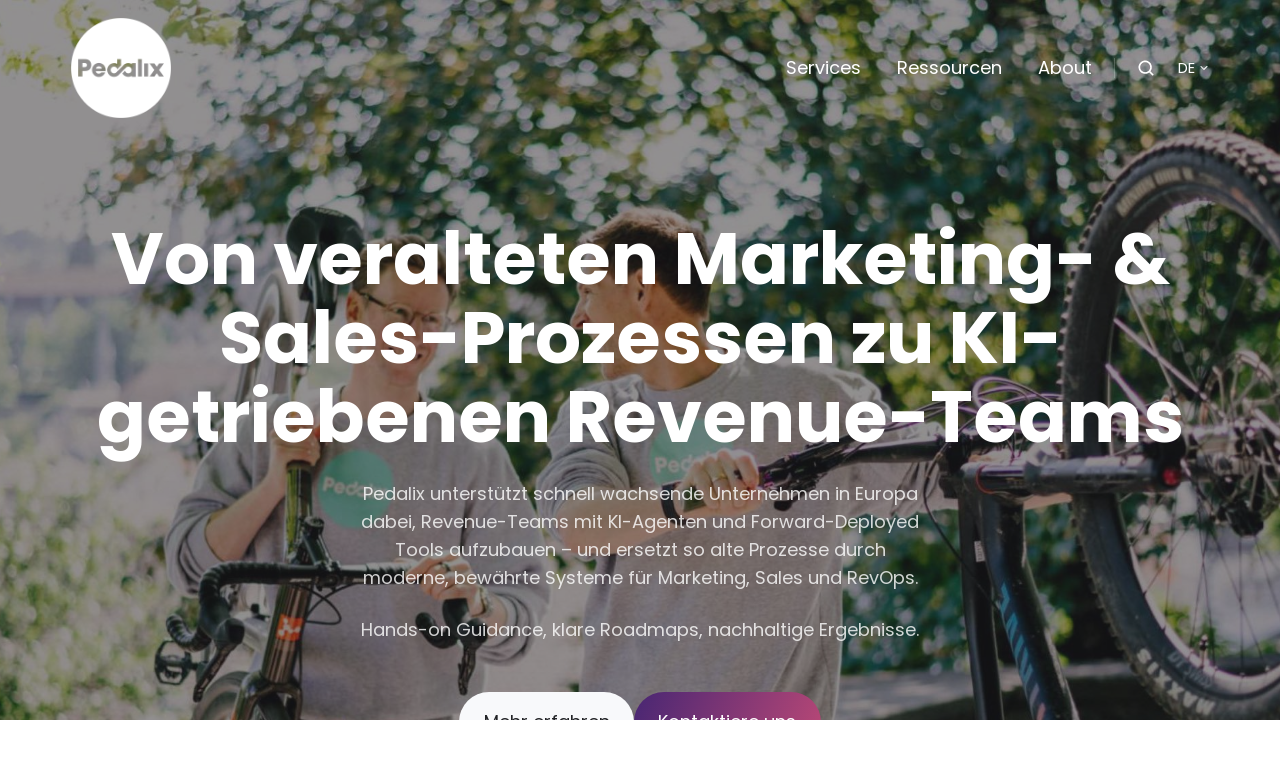

--- FILE ---
content_type: text/html; charset=UTF-8
request_url: https://pedalix.com/de/
body_size: 20954
content:
<!doctype html><html lang="de" class="no-js "><head>
    <meta charset="utf-8">
    <title>Verkaufseffizienz steigern, Aufwand reduzieren</title>
   
    <meta name="description" content="Wir automatisieren den Salesprozess von Prospecting bis zur Lead-Qualifizierung. Identifiziere die vielversprechendsten 1–3&nbsp;% deiner Zielgruppe. Steigere die Verkaufseffizienz.">
    
		<script>			
			var act = {};
      act.xs = 479;
      act.sm = 767;
      act.md = 1139;
			act.scroll_offset = {
				sm: 66,
				md: 66,
				lg: 66,
				get: function() {
					if(window.matchMedia('(max-width: 767px)').matches) return act.scroll_offset.sm;
					if(window.matchMedia('(min-width: 1140px)').matches) return act.scroll_offset.lg;
					return act.scroll_offset.md;
				},
				set: function(sm, md, lg){
					act.scroll_offset.sm = sm;
					act.scroll_offset.md = md;
					act.scroll_offset.lg = lg;
				}
			};
		</script>
    
    
<meta name="viewport" content="width=device-width, initial-scale=1">

    
    <meta property="og:description" content="Wir automatisieren den Salesprozess von Prospecting bis zur Lead-Qualifizierung. Identifiziere die vielversprechendsten 1–3&nbsp;% deiner Zielgruppe. Steigere die Verkaufseffizienz.">
    <meta property="og:title" content="Verkaufseffizienz steigern, Aufwand reduzieren">
    <meta name="twitter:description" content="Wir automatisieren den Salesprozess von Prospecting bis zur Lead-Qualifizierung. Identifiziere die vielversprechendsten 1–3&nbsp;% deiner Zielgruppe. Steigere die Verkaufseffizienz.">
    <meta name="twitter:title" content="Verkaufseffizienz steigern, Aufwand reduzieren">

    

    
    <style>
a.cta_button{-moz-box-sizing:content-box !important;-webkit-box-sizing:content-box !important;box-sizing:content-box !important;vertical-align:middle}.hs-breadcrumb-menu{list-style-type:none;margin:0px 0px 0px 0px;padding:0px 0px 0px 0px}.hs-breadcrumb-menu-item{float:left;padding:10px 0px 10px 10px}.hs-breadcrumb-menu-divider:before{content:'›';padding-left:10px}.hs-featured-image-link{border:0}.hs-featured-image{float:right;margin:0 0 20px 20px;max-width:50%}@media (max-width: 568px){.hs-featured-image{float:none;margin:0;width:100%;max-width:100%}}.hs-screen-reader-text{clip:rect(1px, 1px, 1px, 1px);height:1px;overflow:hidden;position:absolute !important;width:1px}
</style>

<link rel="stylesheet" href="https://pedalix.com/hubfs/hub_generated/template_assets/1/70785307835/1766503583515/template_main.min.css">
<link rel="stylesheet" href="https://pedalix.com/hubfs/hub_generated/template_assets/1/70784755403/1744389775997/template_child.min.css">

<style>
  

  #skip-to-content {
    position: absolute;
    left: -9999px;
    top: auto;
    width: 1px;
    height: 1px;
    overflow: hidden;
    animation: none;
    transform: none;
    gap: 0.4em;
    opacity: 0;
    transition: opacity .4s;
  }

  /* Only show when the user started tabbing */
  body.keyboard-nav-on #skip-to-content:focus-visible {
    position: fixed;
    left: 1rem;
    top: 1rem;
    width: auto;
    height: auto;
    overflow: visible;
    z-index: 10000;
    outline: 2px solid #fff;
    outline-offset: 2px;
    opacity: 1;
  }

  body.keyboard-nav-on #skip-to-content:focus-visible::before {
    content: "";
    display: block;
    position: fixed;
    inset: 0;
    z-index: -1;
    background: #222326;
    opacity: .8;
    cursor: default;
  }

  body.keyboard-nav-on #skip-to-content:focus-visible::after {
    content: unset;
  }
</style>

<link rel="stylesheet" href="https://pedalix.com/hubfs/hub_generated/template_assets/1/70784623847/1766503567521/template_nav.min.css">
<link rel="stylesheet" href="https://pedalix.com/hubfs/hub_generated/template_assets/1/70785308128/1766503574473/template_site-search.min.css">
<link rel="stylesheet" href="https://pedalix.com/hubfs/hub_generated/template_assets/1/70785308146/1766503576288/template_lang-select.min.css">
<link rel="stylesheet" href="https://pedalix.com/hubfs/hub_generated/template_assets/1/70784623819/1766503581224/template_mobile-nav.min.css">
<link rel="stylesheet" href="https://pedalix.com/hubfs/hub_generated/template_assets/1/70785307879/1766503564672/template_header-01.min.css">
<link rel="stylesheet" href="https://pedalix.com/hubfs/hub_generated/template_assets/1/70785308116/1766503565632/template_header-01-overlap.min.css">
<link rel="stylesheet" href="https://pedalix.com/hubfs/hub_generated/template_assets/1/70785307883/1766503581982/template_section-extra-settings.min.css">
<style>
      .module--169901876762010 .heading__highlight {
        background-image: linear-gradient(180deg, transparent 60%, rgba(255, 200, 42, 0.7) 60%, rgba(255, 200, 42, 0.7) 100%);
        background-size: 100% 100%;
        background-repeat: no-repeat;
        box-decoration-break: clone;
        
        
        
      }
    </style>
<link rel="stylesheet" href="https://pedalix.com/hubfs/hub_generated/template_assets/1/70784624069/1766503576538/template_rich-text.min.css">
<style>
      .module--17159543919986 .heading__highlight {
        background-image: linear-gradient(180deg, transparent 60%, rgba(255, 200, 42, 0.7) 60%, rgba(255, 200, 42, 0.7) 100%);
        background-size: 100% 100%;
        background-repeat: no-repeat;
        box-decoration-break: clone;
        
        
        
      }
    </style>
<link rel="stylesheet" href="https://pedalix.com/hubfs/hub_generated/template_assets/1/70784623840/1766503577968/template_image-plus-text.min.css">
<style>
      .module--170875501377810 .heading__highlight {
        background-image: linear-gradient(180deg, transparent 60%, rgba(255, 200, 42, 0.7) 60%, rgba(255, 200, 42, 0.7) 100%);
        background-size: 100% 100%;
        background-repeat: no-repeat;
        box-decoration-break: clone;
        
        
        
      }
    </style>
<link rel="stylesheet" href="https://pedalix.com/hubfs/hub_generated/template_assets/1/70785308111/1766503567706/template_quick-features.min.css">
<link rel="stylesheet" href="https://pedalix.com/hubfs/hub_generated/template_assets/1/70785307890/1766503550544/template_feature-card.min.css">
<link rel="stylesheet" href="https://pedalix.com/hubfs/hub_generated/template_assets/1/70784623837/1766503572114/template_review.min.css">
<style>
      .module--17159548383287 .heading__highlight {
        background-image: linear-gradient(180deg, transparent 60%, rgba(255, 200, 42, 0.7) 60%, rgba(255, 200, 42, 0.7) 100%);
        background-size: 100% 100%;
        background-repeat: no-repeat;
        box-decoration-break: clone;
        
        
        
      }
    </style>
<link rel="stylesheet" href="https://pedalix.com/hubfs/hub_generated/template_assets/1/70785307863/1766503572205/template_section-intro.min.css">
<link rel="stylesheet" href="https://pedalix.com/hubfs/hub_generated/template_assets/1/70785308102/1766503564693/template_logos.min.css">
<link rel="stylesheet" href="https://pedalix.com/hubfs/hub_generated/template_assets/1/70784624068/1766503579916/template_splide.min.css">
<link rel="stylesheet" href="https://pedalix.com/hubfs/hub_generated/template_assets/1/70785308090/1766503552408/template_blog-card.min.css">
<link rel="stylesheet" href="https://pedalix.com/hubfs/hub_generated/template_assets/1/70784623865/1766503572926/template_video.min.css">

          <style>
            .oembed_container {
              display: inline-block;
              height: 100%;
              position: relative;
              width: 100%;
            }
            .oembed_container .iframe_wrapper > * {
              height: 100%;
              left: 0;
              margin: 0 auto;
              position: absolute;
              right: 0;
              top: 0;
              width: 100%;
            }
            .iframe_wrapper {
              height: 0;
              padding-bottom: 56.25%;
              position: relative;
            }
          </style>
        
<link rel="stylesheet" href="https://pedalix.com/hubfs/hub_generated/module_assets/1/70784624623/1766503551306/module_icon.min.css">
<link rel="stylesheet" href="https://pedalix.com/hubfs/hub_generated/template_assets/1/70784624077/1766503579936/template_column-navigation.min.css">
<link rel="stylesheet" href="https://pedalix.com/hubfs/hub_generated/template_assets/1/70785308095/1766503580507/template_footer-03.min.css">
<style>
  @font-face {
    font-family: "Poppins";
    font-weight: 500;
    font-style: normal;
    font-display: swap;
    src: url("/_hcms/googlefonts/Poppins/500.woff2") format("woff2"), url("/_hcms/googlefonts/Poppins/500.woff") format("woff");
  }
  @font-face {
    font-family: "Poppins";
    font-weight: 600;
    font-style: normal;
    font-display: swap;
    src: url("/_hcms/googlefonts/Poppins/600.woff2") format("woff2"), url("/_hcms/googlefonts/Poppins/600.woff") format("woff");
  }
  @font-face {
    font-family: "Poppins";
    font-weight: 700;
    font-style: normal;
    font-display: swap;
    src: url("/_hcms/googlefonts/Poppins/700.woff2") format("woff2"), url("/_hcms/googlefonts/Poppins/700.woff") format("woff");
  }
  @font-face {
    font-family: "Poppins";
    font-weight: 800;
    font-style: normal;
    font-display: swap;
    src: url("/_hcms/googlefonts/Poppins/800.woff2") format("woff2"), url("/_hcms/googlefonts/Poppins/800.woff") format("woff");
  }
  @font-face {
    font-family: "Poppins";
    font-weight: 900;
    font-style: normal;
    font-display: swap;
    src: url("/_hcms/googlefonts/Poppins/900.woff2") format("woff2"), url("/_hcms/googlefonts/Poppins/900.woff") format("woff");
  }
  @font-face {
    font-family: "Poppins";
    font-weight: 700;
    font-style: normal;
    font-display: swap;
    src: url("/_hcms/googlefonts/Poppins/700.woff2") format("woff2"), url("/_hcms/googlefonts/Poppins/700.woff") format("woff");
  }
  @font-face {
    font-family: "Poppins";
    font-weight: 400;
    font-style: normal;
    font-display: swap;
    src: url("/_hcms/googlefonts/Poppins/regular.woff2") format("woff2"), url("/_hcms/googlefonts/Poppins/regular.woff") format("woff");
  }
</style>

<!-- Editor Styles -->
<style id="hs_editor_style" type="text/css">
.content_bucket-row-1-force-full-width-section > .row-fluid {
  max-width: none !important;
}
.content_bucket-row-3-max-width-section-centering > .row-fluid {
  max-width: 1138px !important;
  margin-left: auto !important;
  margin-right: auto !important;
}
.content_bucket-row-4-max-width-section-centering > .row-fluid {
  max-width: 1138px !important;
  margin-left: auto !important;
  margin-right: auto !important;
}
.content_bucket-row-6-force-full-width-section > .row-fluid {
  max-width: none !important;
}
.module_170875501377818-flexbox-positioning {
  display: -ms-flexbox !important;
  -ms-flex-direction: column !important;
  -ms-flex-align: center !important;
  -ms-flex-pack: start;
  display: flex !important;
  flex-direction: column !important;
  align-items: center !important;
  justify-content: flex-start;
}
.module_170875501377818-flexbox-positioning > div {
  max-width: 100%;
  flex-shrink: 0 !important;
}
/* HubSpot Non-stacked Media Query Styles */
@media (min-width:768px) {
  .cell_17087550137783-row-0-vertical-alignment > .row-fluid {
    display: -ms-flexbox !important;
    -ms-flex-direction: row;
    display: flex !important;
    flex-direction: row;
  }
  .cell_17087550137787-vertical-alignment {
    display: -ms-flexbox !important;
    -ms-flex-direction: column !important;
    -ms-flex-pack: center !important;
    display: flex !important;
    flex-direction: column !important;
    justify-content: center !important;
  }
  .cell_17087550137787-vertical-alignment > div {
    flex-shrink: 0 !important;
  }
}
/* HubSpot Styles (default) */
.content_bucket-row-2-background-layers {
  background-image: linear-gradient(rgba(72, 38, 115, 0.1), rgba(72, 38, 115, 0.1)) !important;
  background-position: left top !important;
  background-size: auto !important;
  background-repeat: no-repeat !important;
}
.content_bucket-row-4-padding {
  padding-bottom: 48px !important;
}
.content_bucket-row-4-background-layers {
  background-image: linear-gradient(to bottom right, rgba(72, 38, 115, 0.2), rgba(186, 72, 118, 0.2)) !important;
  background-position: left top !important;
  background-size: auto !important;
  background-repeat: no-repeat !important;
}
.content_bucket-row-6-padding {
  padding-top: 96px !important;
  padding-bottom: 96px !important;
}
.content_bucket-row-6-background-layers {
  background-image: linear-gradient(to bottom left, rgba(72, 38, 115, 0.2), rgba(186, 72, 118, 0.2)) !important;
  background-position: left top !important;
  background-size: auto !important;
  background-repeat: no-repeat !important;
}
.content_bucket-row-7-background-layers {
  background-image: linear-gradient(to bottom right, rgba(246, 235, 244, 1), rgba(255, 255, 255, 1)) !important;
  background-position: left top !important;
  background-size: auto !important;
  background-repeat: no-repeat !important;
}
.cell_16990187676203-padding {
  padding-top: 48px !important;
}
.cell_17087550137783-padding {
  padding-bottom: 0px !important;
}
.cell_17087550137787-padding {
  padding-top: 48px !important;
  padding-right: 48px !important;
}
/* HubSpot Styles (mobile) */
@media (max-width: 767px) {
  .cell_17087550137787-padding {
    padding-top: 0px !important;
    padding-bottom: 24px !important;
    padding-right: 0px !important;
  }
  .cell_170875501377811-padding {
    padding-bottom: 24px !important;
  }
}
</style>
    

    
<!--  Added by GoogleTagManager integration -->
<script>
var _hsp = window._hsp = window._hsp || [];
window.dataLayer = window.dataLayer || [];
function gtag(){dataLayer.push(arguments);}

var useGoogleConsentModeV2 = true;
var waitForUpdateMillis = 1000;



var hsLoadGtm = function loadGtm() {
    if(window._hsGtmLoadOnce) {
      return;
    }

    if (useGoogleConsentModeV2) {

      gtag('set','developer_id.dZTQ1Zm',true);

      gtag('consent', 'default', {
      'ad_storage': 'denied',
      'analytics_storage': 'denied',
      'ad_user_data': 'denied',
      'ad_personalization': 'denied',
      'wait_for_update': waitForUpdateMillis
      });

      _hsp.push(['useGoogleConsentModeV2'])
    }

    (function(w,d,s,l,i){w[l]=w[l]||[];w[l].push({'gtm.start':
    new Date().getTime(),event:'gtm.js'});var f=d.getElementsByTagName(s)[0],
    j=d.createElement(s),dl=l!='dataLayer'?'&l='+l:'';j.async=true;j.src=
    'https://www.googletagmanager.com/gtm.js?id='+i+dl;f.parentNode.insertBefore(j,f);
    })(window,document,'script','dataLayer','GTM-MQTV338');

    window._hsGtmLoadOnce = true;
};

_hsp.push(['addPrivacyConsentListener', function(consent){
  if(consent.allowed || (consent.categories && consent.categories.analytics)){
    hsLoadGtm();
  }
}]);

</script>

<!-- /Added by GoogleTagManager integration -->

    <link rel="canonical" href="https://pedalix.com/de/">



















































<meta property="og:url" content="https://pedalix.com/de/">
<meta name="twitter:card" content="summary">
<meta http-equiv="content-language" content="de">
<link rel="alternate" hreflang="de" href="https://pedalix.com/de/">
<link rel="alternate" hreflang="en" href="https://pedalix.com/en/">







  <meta name="generator" content="HubSpot"></head>
  <body class="  hs-content-id-73235413488 hs-site-page page ">
<!--  Added by GoogleTagManager integration -->
<noscript><iframe src="https://www.googletagmanager.com/ns.html?id=GTM-MQTV338" height="0" width="0" style="display:none;visibility:hidden"></iframe></noscript>

<!-- /Added by GoogleTagManager integration -->

    <div id="top"></div>
    <div class="page">
      
        <div data-global-resource-path="Cotide/partials/header-01.html">














  




  






<header class="
  header
  header--1
   header--overlap
   header--sticky
  
  
   header--w-search
   header--w-lang
  hs-search-hidden
">
  <div class="container-fluid above-header">
<div class="row-fluid-wrapper">
<div class="row-fluid">
<div class="span12 widget-span widget-type-cell " style="" data-widget-type="cell" data-x="0" data-w="12">

</div><!--end widget-span -->
</div>
</div>
</div>
  <div class="header__sticky-wrapper">
    <div class="header__sticky-element">
      <div class="header__section header__section--main section">
        <div class="header__center container">
          <div class="row items-center">
            <div class="col s3 md-s3 sm-s4 justify-center">
              <div class="header__logo"><div class="header__logo__overlap"><div id="hs_cos_wrapper_overlapping_header_logo" class="hs_cos_wrapper hs_cos_wrapper_widget hs_cos_wrapper_type_module widget-type-logo" style="" data-hs-cos-general-type="widget" data-hs-cos-type="module">
  






















  
  <span id="hs_cos_wrapper_overlapping_header_logo_hs_logo_widget" class="hs_cos_wrapper hs_cos_wrapper_widget hs_cos_wrapper_type_logo" style="" data-hs-cos-general-type="widget" data-hs-cos-type="logo"><a href="/de/?hsLang=de" id="hs-link-overlapping_header_logo_hs_logo_widget" style="border-width:0px;border:0px;"><img src="https://pedalix.com/hubfs/pedalix-logo-white-vector.svg" class="hs-image-widget " height="100" style="height: auto;width:100px;border-width:0px;border:0px;" width="100" alt="Pedalix Logo" title="Pedalix Logo"></a></span>
</div></div><div class="header__logo__sticky"><div id="hs_cos_wrapper_sticky_header_logo" class="hs_cos_wrapper hs_cos_wrapper_widget hs_cos_wrapper_type_module widget-type-logo" style="" data-hs-cos-general-type="widget" data-hs-cos-type="module">
  






















  
  <span id="hs_cos_wrapper_sticky_header_logo_hs_logo_widget" class="hs_cos_wrapper hs_cos_wrapper_widget hs_cos_wrapper_type_logo" style="" data-hs-cos-general-type="widget" data-hs-cos-type="logo"><a href="/de/?hsLang=de" id="hs-link-sticky_header_logo_hs_logo_widget" style="border-width:0px;border:0px;"><img src="https://pedalix.com/hs-fs/hubfs/Cotide-Assets/pedalix-logo.png?width=86&amp;height=22&amp;name=pedalix-logo.png" class="hs-image-widget " height="22" style="height: auto;width:86px;border-width:0px;border:0px;" width="86" alt="pedalix-logo" title="pedalix-logo" srcset="https://pedalix.com/hs-fs/hubfs/Cotide-Assets/pedalix-logo.png?width=43&amp;height=11&amp;name=pedalix-logo.png 43w, https://pedalix.com/hs-fs/hubfs/Cotide-Assets/pedalix-logo.png?width=86&amp;height=22&amp;name=pedalix-logo.png 86w, https://pedalix.com/hs-fs/hubfs/Cotide-Assets/pedalix-logo.png?width=129&amp;height=33&amp;name=pedalix-logo.png 129w, https://pedalix.com/hs-fs/hubfs/Cotide-Assets/pedalix-logo.png?width=172&amp;height=44&amp;name=pedalix-logo.png 172w, https://pedalix.com/hs-fs/hubfs/Cotide-Assets/pedalix-logo.png?width=215&amp;height=55&amp;name=pedalix-logo.png 215w, https://pedalix.com/hs-fs/hubfs/Cotide-Assets/pedalix-logo.png?width=258&amp;height=66&amp;name=pedalix-logo.png 258w" sizes="(max-width: 86px) 100vw, 86px"></a></span>
</div></div></div>
            </div>
            <div class="col s9 md-s9 sm-s8">
              <div class="flex flex-row items-center justify-end no-shrink wrap">
                <div class="header__nav">
                  <div id="hs_cos_wrapper_header_nav" class="hs_cos_wrapper hs_cos_wrapper_widget hs_cos_wrapper_type_module" style="" data-hs-cos-general-type="widget" data-hs-cos-type="module"><div class="module module--header_nav module--nav">
    <div class="module__inner">

  <nav class="nav nav--light nav--on-hover hs-skip-lang-url-rewrite" flyout-delay="0" aria-label="Main menu">
    <ul class="nav__list nav__list--level1"><li class="nav__item">
        <a class="nav__link" href="https://pedalix.com/de/services">Services</a></li><li class="nav__item nav__item--branch">
        <a class="nav__link" href="https://pedalix.com/de/blog">Ressourcen</a><ul class="nav__list nav__list--level2 nav__list--flyout"><li class="nav__item">
        <a class="nav__link" href="https://pedalix.com/de/blog">Revenue Automation Content Hub</a></li><li class="nav__item">
        <a class="nav__link" href="https://pedalix.com/de/podcast">Podcast</a></li><li class="nav__item">
        <a class="nav__link" href="/de/blog/tag/webinare">Webinare</a></li></ul></li><li class="nav__item">
        <a class="nav__link" href="https://pedalix.com/de/about">About</a></li></ul>
  </nav>

    </div>
  </div>

</div>
                </div>
                
                  <div class="header__search">
                    <div id="hs_cos_wrapper_header_search" class="hs_cos_wrapper hs_cos_wrapper_widget hs_cos_wrapper_type_module" style="" data-hs-cos-general-type="widget" data-hs-cos-type="module">


<div id="header_search" class="site-search site-search--light txt--light">
  <a href="javascript:;" class="site-search__open site-search__open--auto ui-icon" role="button" aria-label="Open search window">
    <svg width="24" height="24" viewbox="0 0 24 24" xmlns="http://www.w3.org/2000/svg">
      <path d="M20.71 19.29L17.31 15.9C18.407 14.5025 19.0022 12.7767 19 11C19 9.41775 18.5308 7.87103 17.6518 6.55544C16.7727 5.23984 15.5233 4.21446 14.0615 3.60896C12.5997 3.00346 10.9911 2.84504 9.43928 3.15372C7.88743 3.4624 6.46197 4.22433 5.34315 5.34315C4.22433 6.46197 3.4624 7.88743 3.15372 9.43928C2.84504 10.9911 3.00347 12.5997 3.60897 14.0615C4.21447 15.5233 5.23985 16.7727 6.55544 17.6518C7.87103 18.5308 9.41775 19 11 19C12.7767 19.0022 14.5025 18.407 15.9 17.31L19.29 20.71C19.383 20.8037 19.4936 20.8781 19.6154 20.9289C19.7373 20.9797 19.868 21.0058 20 21.0058C20.132 21.0058 20.2627 20.9797 20.3846 20.9289C20.5064 20.8781 20.617 20.8037 20.71 20.71C20.8037 20.617 20.8781 20.5064 20.9289 20.3846C20.9797 20.2627 21.0058 20.132 21.0058 20C21.0058 19.868 20.9797 19.7373 20.9289 19.6154C20.8781 19.4936 20.8037 19.383 20.71 19.29ZM5 11C5 9.81331 5.3519 8.65327 6.01119 7.66658C6.67047 6.67988 7.60755 5.91085 8.7039 5.45672C9.80026 5.0026 11.0067 4.88378 12.1705 5.11529C13.3344 5.3468 14.4035 5.91824 15.2426 6.75736C16.0818 7.59647 16.6532 8.66557 16.8847 9.82946C17.1162 10.9933 16.9974 12.1997 16.5433 13.2961C16.0892 14.3925 15.3201 15.3295 14.3334 15.9888C13.3467 16.6481 12.1867 17 11 17C9.4087 17 7.88258 16.3679 6.75736 15.2426C5.63214 14.1174 5 12.5913 5 11Z" fill="currentColor" />
    </svg>
  </a>
  <div class="site-search__popup">
    <div class="site-search__bar">
      <form id="searchForm" class="site-search__form" autocomplete="off" results-zero-text="Sorry, no results found.">
        <input class="site-search__input" id="searchInput" name="searchInput" type="text" placeholder="Search our website" title="Search our website">
        <input name="portalId" type="hidden" value="139691148">
        <input name="language" type="hidden" value="de">
        <input name="domains" type="hidden" value="all">
        <input name="resultsLength" type="hidden" value="LONG">
        <button class="site-search__submit ui-icon" type="submit" aria-label="Search">
          <svg width="24" height="24" viewbox="0 0 24 24" xmlns="http://www.w3.org/2000/svg">
            <path d="M20.71 19.29L17.31 15.9C18.407 14.5025 19.0022 12.7767 19 11C19 9.41775 18.5308 7.87103 17.6518 6.55544C16.7727 5.23984 15.5233 4.21446 14.0615 3.60896C12.5997 3.00346 10.9911 2.84504 9.43928 3.15372C7.88743 3.4624 6.46197 4.22433 5.34315 5.34315C4.22433 6.46197 3.4624 7.88743 3.15372 9.43928C2.84504 10.9911 3.00347 12.5997 3.60897 14.0615C4.21447 15.5233 5.23985 16.7727 6.55544 17.6518C7.87103 18.5308 9.41775 19 11 19C12.7767 19.0022 14.5025 18.407 15.9 17.31L19.29 20.71C19.383 20.8037 19.4936 20.8781 19.6154 20.9289C19.7373 20.9797 19.868 21.0058 20 21.0058C20.132 21.0058 20.2627 20.9797 20.3846 20.9289C20.5064 20.8781 20.617 20.8037 20.71 20.71C20.8037 20.617 20.8781 20.5064 20.9289 20.3846C20.9797 20.2627 21.0058 20.132 21.0058 20C21.0058 19.868 20.9797 19.7373 20.9289 19.6154C20.8781 19.4936 20.8037 19.383 20.71 19.29ZM5 11C5 9.81331 5.3519 8.65327 6.01119 7.66658C6.67047 6.67988 7.60755 5.91085 8.7039 5.45672C9.80026 5.0026 11.0067 4.88378 12.1705 5.11529C13.3344 5.3468 14.4035 5.91824 15.2426 6.75736C16.0818 7.59647 16.6532 8.66557 16.8847 9.82946C17.1162 10.9933 16.9974 12.1997 16.5433 13.2961C16.0892 14.3925 15.3201 15.3295 14.3334 15.9888C13.3467 16.6481 12.1867 17 11 17C9.4087 17 7.88258 16.3679 6.75736 15.2426C5.63214 14.1174 5 12.5913 5 11Z" fill="currentColor"></path>
          </svg>
        </button>
        <a href="javascript:;" class="site-search__close ui-icon" role="button" aria-label="Close search window">
          <svg width="24" height="24" viewbox="0 0 24 24" xmlns="http://www.w3.org/2000/svg">
            <path d="M20.707 4.707a1 1 0 0 0-1.414-1.414L12 10.586 4.707 3.293a1 1 0 0 0-1.414 1.414L10.586 12l-7.293 7.293a1 1 0 1 0 1.414 1.414L12 13.414l7.293 7.293a1 1 0 0 0 1.414-1.414L13.414 12l7.293-7.293z" fill="currentColor" />
          </svg>
        </a>
      </form>
    </div>
    <div class="site-search__results">
      <div class="site-search__results-block">
        <div class="site-search__result-template"><div class="site-search__result-text">
            <div class="site-search__result-title ui-label"></div>
            <div class="site-search__result-desc small-text"></div>
          </div>
        </div>
        <button class="site-search__more btn btn--fill btn--medium btn--accent">More results</button>
      </div>
    </div>
  </div>
</div></div>
                  </div>
                
                
                  <div class="header__lang">
                    <div id="hs_cos_wrapper_header_lang" class="hs_cos_wrapper hs_cos_wrapper_widget hs_cos_wrapper_type_module" style="" data-hs-cos-general-type="widget" data-hs-cos-type="module">



<div class="module module--header_lang module--lang-select">
    <div class="module__inner">

  
  
    
      
    
    <div id="" class="module-wrapper module-wrapper--lang-select">
      <div class="lang-select lang-select--light lang-select--short-label hs-skip-lang-url-rewrite">
        <button class="lang-select__button">
          
            
              
            
            <div class="lang-select__label">De</div>
          
          
          <div class="lang-select__arrow">
            <svg width="12" height="12" viewbox="0 0 12 12" xmlns="http://www.w3.org/2000/svg">
              <path d="M3.60311 4.14644C3.40785 4.34171 3.40785 4.65829 3.60311 4.85356L6.60312 7.85355C6.79837 8.0488 7.11497 8.0488 7.31022 7.85355L10.3102 4.85356C10.5055 4.65829 10.5055 4.34171 10.3102 4.14644C10.115 3.95119 9.79837 3.95119 9.60312 4.14644L6.95667 6.7929L4.31022 4.14644C4.11496 3.95119 3.79838 3.95119 3.60311 4.14644Z" fill="currentColor" />
            </svg>
          </div>
        </button>
        <nav class="lang-select__nav">
          <ul>
            <li><a href="javascript:;" tabindex="-1">Deutsch</a></li>
            
              <li class="en">
                <a href="https://pedalix.com/en/">English</a>
              </li>
            
          </ul>
        </nav>
      </div>
    </div>
  

    </div>
  </div>
</div>
                  </div>
                
                <div class="header__buttons"><div class="header__buttons__overlap">
                      <div id="hs_cos_wrapper_overlapping_header_buttons" class="hs_cos_wrapper hs_cos_wrapper_widget hs_cos_wrapper_type_module" style="" data-hs-cos-general-type="widget" data-hs-cos-type="module">


<div class="module module--overlapping_header_buttons module--button">
    <div class="module__inner">

  <div class="inline-items"></div>

    </div>
  </div>
</div>
                    </div>
                    <div class="header__buttons__sticky">
                      <div id="hs_cos_wrapper_sticky_header_buttons" class="hs_cos_wrapper hs_cos_wrapper_widget hs_cos_wrapper_type_module" style="" data-hs-cos-general-type="widget" data-hs-cos-type="module">


<div class="module module--sticky_header_buttons module--button">
    <div class="module__inner">

  <div class="inline-items"></div>

    </div>
  </div>
</div>
                    </div>
                  
                </div>
                <div class="header__mobile-nav">
                  <div id="hs_cos_wrapper_header_mobile_nav" class="hs_cos_wrapper hs_cos_wrapper_widget hs_cos_wrapper_type_module" style="" data-hs-cos-general-type="widget" data-hs-cos-type="module">








<div class="module module--header_mobile_nav module--mnav">
    <div class="module__inner">

  <div class="mnav mnav--light">
    <a class="mnav__open mnav__open--auto ui-icon" href="javascript:;" role="button" aria-label="Open menu">
      <svg width="24" height="24" viewbox="0 0 24 24" xmlns="http://www.w3.org/2000/svg">
        <path d="M3 6a1 1 0 0 1 1-1h16a1 1 0 1 1 0 2H4a1 1 0 0 1-1-1zm0 6a1 1 0 0 1 1-1h16a1 1 0 1 1 0 2H4a1 1 0 0 1-1-1zm1 5a1 1 0 1 0 0 2h16a1 1 0 1 0 0-2H4z" fill="currentColor" />
      </svg>
    </a>
    <div class="mnav__overlay"></div>
    <div class="mnav__popup">
      
      <div class="mnav__section mnav__section--first mnav__menu hs-skip-lang-url-rewrite">
        
  
  
    <ul class="mnav__menu__list mnav__menu__list--level1">
      <li class="mnav__menu__item">
        <div class="mnav__menu__label">
          <a class="mnav__menu__link" href="https://pedalix.com/de/services">Services</a>
          
        </div>
        
  
  

      </li>
    
  
    
      <li class="mnav__menu__item mnav__menu__item--parent">
        <div class="mnav__menu__label">
          <a class="mnav__menu__link" href="https://pedalix.com/de/blog">Ressourcen</a>
          
            <div class="mnav__menu__toggle" role="button">
              <div class="mnav__menu__toggle__open-icon">
                <svg class="mnav__menu__toggle__open" width="24" height="24" viewbox="0 0 24 24" xmlns="http://www.w3.org/2000/svg">
                  <path d="M5.29289 8.29289C4.90237 8.68342 4.90237 9.31658 5.29289 9.70711L11.2929 15.7071C11.6834 16.0976 12.3166 16.0976 12.7071 15.7071L18.7071 9.70711C19.0976 9.31658 19.0976 8.68342 18.7071 8.29289C18.3166 7.90237 17.6834 7.90237 17.2929 8.29289L12 13.5858L6.70711 8.29289C6.31658 7.90237 5.68342 7.90237 5.29289 8.29289Z" fill="currentColor" />
                </svg>
              </div>
              <div class="mnav__menu__toggle__close-icon">
                <svg width="24" height="24" viewbox="0 0 24 24" xmlns="http://www.w3.org/2000/svg">
                  <path d="M5.29289 15.7071C4.90237 15.3166 4.90237 14.6834 5.29289 14.2929L11.2929 8.29289C11.6834 7.90237 12.3166 7.90237 12.7071 8.29289L18.7071 14.2929C19.0976 14.6834 19.0976 15.3166 18.7071 15.7071C18.3166 16.0976 17.6834 16.0976 17.2929 15.7071L12 10.4142L6.70711 15.7071C6.31658 16.0976 5.68342 16.0976 5.29289 15.7071Z" fill="currentColor" />
                </svg>
              </div>
            </div>
          
        </div>
        
  
  
    <ul class="mnav__menu__list mnav__menu__list--level2 mnav__menu__list--child">
      <li class="mnav__menu__item">
        <div class="mnav__menu__label">
          <a class="mnav__menu__link" href="https://pedalix.com/de/blog">Revenue Automation Content Hub</a>
          
        </div>
        
  
  

      </li>
    
  
    
      <li class="mnav__menu__item">
        <div class="mnav__menu__label">
          <a class="mnav__menu__link" href="https://pedalix.com/de/podcast">Podcast</a>
          
        </div>
        
  
  

      </li>
    
  
    
      <li class="mnav__menu__item">
        <div class="mnav__menu__label">
          <a class="mnav__menu__link" href="/de/blog/tag/benchmark-report">Benchmark-Reports</a>
          
        </div>
        
  
  

      </li>
    
  
    
      <li class="mnav__menu__item">
        <div class="mnav__menu__label">
          <a class="mnav__menu__link" href="/de/blog/tag/webinare">Webinare</a>
          
        </div>
        
  
  

      </li>
    
  
    
      <li class="mnav__menu__item">
        <div class="mnav__menu__label">
          <a class="mnav__menu__link" href="/de/blog/tag/use-cases">Case Studies</a>
          
        </div>
        
  
  

      </li>
    </ul>
  

      </li>
    
  
    
      <li class="mnav__menu__item">
        <div class="mnav__menu__label">
          <a class="mnav__menu__link" href="https://pedalix.com/de/about">About</a>
          
        </div>
        
  
  

      </li>
    </ul>
  

      </div>
      
      
      
      
        <div class="mnav__section mnav__buttons inline-items inline-items--left"><a href="https://pedalix.com/en/demo?hsLang=de" class="btn btn--fill btn--large btn--accent btn--default  btn--header_mobile_nav-1">
                
                Book a demo
              </a></div>
      
      
      
      
      
      
      
        <div class="mnav__section mnav__icons inline-items inline-items--left"><a href="https://www.linkedin.com/company/97031499/" target="_blank"><span class="icon icon--header_mobile_nav-icons-1 icon--type-icon icon--medium icon--disc icon--outline icon--light">
            <span class="icon__glyph">
              
                <svg version="1.0" xmlns="http://www.w3.org/2000/svg" viewbox="0 0 448 512" aria-hidden="true"><g id="LinkedIn In1_layer"><path d="M100.28 448H7.4V148.9h92.88zM53.79 108.1C24.09 108.1 0 83.5 0 53.8a53.79 53.79 0 0 1 107.58 0c0 29.7-24.1 54.3-53.79 54.3zM447.9 448h-92.68V302.4c0-34.7-.7-79.2-48.29-79.2-48.29 0-55.69 37.7-55.69 76.7V448h-92.78V148.9h89.08v40.8h1.3c12.4-23.5 42.69-48.3 87.88-48.3 94 0 111.28 61.9 111.28 142.3V448z" /></g></svg>
              
            </span>
          </span></a></div>
      
      
      <a href="javascript:;" class="mnav__close ui-icon" role="button" aria-label="Open menu">
        <svg width="24" height="24" viewbox="0 0 24 24" xmlns="http://www.w3.org/2000/svg">
          <path d="M20.707 4.707a1 1 0 0 0-1.414-1.414L12 10.586 4.707 3.293a1 1 0 0 0-1.414 1.414L10.586 12l-7.293 7.293a1 1 0 1 0 1.414 1.414L12 13.414l7.293 7.293a1 1 0 0 0 1.414-1.414L13.414 12l7.293-7.293z" fill="currentColor" />
        </svg>
      </a>
    </div>
  </div>

    </div>
  </div>
</div>
                </div>
              </div>
            </div>
          </div>
        </div>
      </div>
    </div>
  </div>
</header>


  
</div>
      
      <main id="main-content" class="body">
        
  
  <div class="container-fluid main">
<div class="row-fluid-wrapper">
<div class="row-fluid">
<div class="span12 widget-span widget-type-cell " style="" data-widget-type="cell" data-x="0" data-w="12">

<div class="row-fluid-wrapper row-depth-1 row-number-1 dnd-section">
<div class="row-fluid ">
<div class="span12 widget-span widget-type-cell cell_16990187676203-padding dnd-column" style="" data-widget-type="cell" data-x="0" data-w="12">

<div class="row-fluid-wrapper row-depth-1 row-number-2 dnd-row">
<div class="row-fluid ">
<div class="span12 widget-span widget-type-custom_widget dnd-module" style="" data-widget-type="custom_widget" data-x="0" data-w="12">
<div id="hs_cos_wrapper_module_16990187676209" class="hs_cos_wrapper hs_cos_wrapper_widget hs_cos_wrapper_type_module" style="" data-hs-cos-general-type="widget" data-hs-cos-type="module"><script>
  var currentScript = document.currentScript || (function() {
    var scripts = document.getElementsByTagName('script');
    return scripts[scripts.length - 1];
  })();
  currentScript.closest('.dnd-section').classList.add('minh-full');
</script><div class="module--section-bg module--16990187676209"><div class="section-bg section-extra section-bg--none section-bg--top-border-none section-bg--bottom-border-none" section-class="minh-full">
        <div class="section-bg__media section-bg__media--lg section-bg__img" role="img" aria-label="Blog Header 03" style="background-image: url('https://pedalix.com/hubfs/Blog%20Header%2003.jpg'); background-position: center center"></div>
      
      
      
      
      
      
      
      
      
      
      
    
    
    
      <div class="section-bg__overlay section-bg__overlay--dark" style="opacity: 0.50;"></div>
    
    
    
  
    
  </div>
</div></div>

</div><!--end widget-span -->
</div><!--end row-->
</div><!--end row-wrapper -->

<div class="row-fluid-wrapper row-depth-1 row-number-3 dnd-row">
<div class="row-fluid ">
<div class="span12 widget-span widget-type-custom_widget dnd-module" style="" data-widget-type="custom_widget" data-x="0" data-w="12">
<div id="hs_cos_wrapper_module_169901876762010" class="hs_cos_wrapper hs_cos_wrapper_widget hs_cos_wrapper_type_module" style="" data-hs-cos-general-type="widget" data-hs-cos-type="module"><style>.module--169901876762010{padding-top:75px;}</style>
  <div class="module module--169901876762010 module--heading module--block-center module--md-block-center module--sm-block-center module--text-center module--md-text-center module--sm-text-center">
    <div class="module__inner">

  <div class="heading txt--dark">
    <h1 class="heading__element display">Von veralteten Marketing- &amp; Sales-Prozessen zu KI-getriebenen Revenue-Teams</h1>
  </div>

    </div>
  </div>
</div>

</div><!--end widget-span -->
</div><!--end row-->
</div><!--end row-wrapper -->

<div class="row-fluid-wrapper row-depth-1 row-number-4 dnd-row">
<div class="row-fluid ">
<div class="span12 widget-span widget-type-custom_widget dnd-module" style="" data-widget-type="custom_widget" data-x="0" data-w="12">
<div id="hs_cos_wrapper_module_169901876762011" class="hs_cos_wrapper hs_cos_wrapper_widget hs_cos_wrapper_type_module" style="" data-hs-cos-general-type="widget" data-hs-cos-type="module">



<style>.module--169901876762011{margin-bottom:24px;}.module--169901876762011 .module__inner{width:570px;}</style>
  <div class="module module--169901876762011 module--rtext module--block-center module--text-center">
    <div class="module__inner">

  <div id="rtext__169901876762011" class="rtext rtext--box-none txt--dark">
    <div class="rtext__content clear normal-text">
      <p data-start="222" data-end="452">Pedalix unterstützt schnell wachsende Unternehmen in Europa dabei, Revenue-Teams mit KI-Agenten und Forward-Deployed Tools aufzubauen&nbsp;–&nbsp;und ersetzt so alte Prozesse durch moderne, bewährte Systeme für Marketing, Sales und RevOps.</p>
<p data-start="454" data-end="514">Hands-on Guidance, klare Roadmaps, nachhaltige Ergebnisse.</p>
    </div>
    
  </div>

    </div>
  </div>


</div>

</div><!--end widget-span -->
</div><!--end row-->
</div><!--end row-wrapper -->

<div class="row-fluid-wrapper row-depth-1 row-number-5 dnd-row">
<div class="row-fluid ">
<div class="span12 widget-span widget-type-custom_widget dnd-module" style="" data-widget-type="custom_widget" data-x="0" data-w="12">
<div id="hs_cos_wrapper_module_1709644584678" class="hs_cos_wrapper hs_cos_wrapper_widget hs_cos_wrapper_type_module" style="" data-hs-cos-general-type="widget" data-hs-cos-type="module">


<style>@media(max-width:767px){.module--1709644584678{padding-bottom:50px;}}</style>
  <div class="module module--1709644584678 module--button module--block-left module--md-block-left module--sm-block-center module--text-center module--md-text-center module--sm-text-center">
    <div class="module__inner">

  <div class="inline-items inline-items--center inline-items--md-center inline-items--sm-center" style="gap: 10px;">
        
        
        <a href="https://pedalix.com/de/services?hsLang=de" class="btn btn--fill btn--large btn--light btn--default  btn--1709644584678-1">
          
          Mehr erfahren
        </a><span class="ttip-holder">
        
        
        <a href="https://pedalix.com/de/demo?hsLang=de" class="btn btn--fill btn--large btn--accent btn--default  btn--1709644584678-2">
          
          Kontaktiere uns
        </a><span class="ttip ttip--accent ttip--on-hover ttip--block" data-popper-placement="top" style="">Kostenloser Strategie-Check &amp; Software-Demo</span>
          </span></div>

    </div>
  </div>
</div>

</div><!--end widget-span -->
</div><!--end row-->
</div><!--end row-wrapper -->

</div><!--end widget-span -->
</div><!--end row-->
</div><!--end row-wrapper -->

<div class="row-fluid-wrapper row-depth-1 row-number-6 dnd-section content_bucket-row-1-force-full-width-section">
<div class="row-fluid ">
<div class="span12 widget-span widget-type-cell dnd-column" style="" data-widget-type="cell" data-x="0" data-w="12">

<div class="row-fluid-wrapper row-depth-1 row-number-7 dnd-row">
<div class="row-fluid ">
<div class="span12 widget-span widget-type-custom_widget dnd-module" style="" data-widget-type="custom_widget" data-x="0" data-w="12">
<div id="hs_cos_wrapper_module_17159543919986" class="hs_cos_wrapper hs_cos_wrapper_widget hs_cos_wrapper_type_module" style="" data-hs-cos-general-type="widget" data-hs-cos-type="module"><div class="module module--17159543919986 module--heading module--text-center module--md-text-center module--sm-text-center">
    <div class="module__inner">

  <div class="heading txt--light">
    <h2 class="heading__element">Unsere Perspektive, wie man B2B-Kunden gewinnt</h2>
  </div>

    </div>
  </div>
</div>

</div><!--end widget-span -->
</div><!--end row-->
</div><!--end row-wrapper -->

<div class="row-fluid-wrapper row-depth-1 row-number-8 dnd-row">
<div class="row-fluid ">
<div class="span12 widget-span widget-type-custom_widget dnd-module" style="" data-widget-type="custom_widget" data-x="0" data-w="12">
<div id="hs_cos_wrapper_module_17159543919987" class="hs_cos_wrapper hs_cos_wrapper_widget hs_cos_wrapper_type_module" style="" data-hs-cos-general-type="widget" data-hs-cos-type="module">


<div class="module module--17159543919987 module--img-txt module--md-text-center">
    <div class="module__inner">

  <div class="img-txt img-txt--light img-txt--ti img-txt--sti img-txt--stacked-txt-center img-txt--stacked-img-center">
    <div class="img-txt__col img-txt__col--txt">
      <div class="img-txt__col-content">
        <div class="img-txt__txt txt--light clear">
          <h3>B2B-Kaltakquise funktioniert nicht mehr</h3>
<p>Um Verkaufschancen nicht zu verpassen, ist die Präsenz bei der Zielgruppe entscheidend. Cold Calling und Cold Mailing sind jedoch aufgrund der hohen Streuverluste nicht zielführend.</p>
<p>Unsere Software<strong> findet die kaufbereiten Leads und baut Vertrauen bei deinem Zielpublikum auf </strong>– durch KI-gestütztes Benchmarking &amp; Branchen-Insights. Dein Vertriebsteam wird effizienter und fokussierter.</p>
        </div>
        <div class="img-txt__btn inline-items inline-items--md-center"></div>
      </div>
    </div>
    <div class="img-txt__col img-txt__col--img">
      <div class="img-txt__col-content">
        
        
        
        

  
  <img src="https://pedalix.com/hs-fs/hubfs/marketing-automation-report-2022.jpg?width=850&amp;height=567&amp;name=marketing-automation-report-2022.jpg" alt="Die richtige Sales-Taktik" srcset="https://pedalix.com/hs-fs/hubfs/marketing-automation-report-2022.jpg?width=360&amp;name=marketing-automation-report-2022.jpg 360w, https://pedalix.com/hs-fs/hubfs/marketing-automation-report-2022.jpg?width=480&amp;name=marketing-automation-report-2022.jpg 480w, https://pedalix.com/hs-fs/hubfs/marketing-automation-report-2022.jpg?width=720&amp;name=marketing-automation-report-2022.jpg 720w, https://pedalix.com/hs-fs/hubfs/marketing-automation-report-2022.jpg?width=768&amp;name=marketing-automation-report-2022.jpg 768w, https://pedalix.com/hs-fs/hubfs/marketing-automation-report-2022.jpg?width=1350&amp;name=marketing-automation-report-2022.jpg 1350w, https://pedalix.com/hs-fs/hubfs/marketing-automation-report-2022.jpg?width=1440&amp;name=marketing-automation-report-2022.jpg 1440w, https://pedalix.com/hs-fs/hubfs/marketing-automation-report-2022.jpg?width=1700&amp;name=marketing-automation-report-2022.jpg 1700w" width="850" height="567" loading="lazy" class=" img--radius  ">


      </div>
    </div>
  </div>

    </div>
  </div>


<style>
@media (max-width: 1139px) {
  
  .module--17159543919987 .img-txt__col--txt {
    max-width: 500px;
  }
  
  
  .module--17159543919987 .img-txt__col--img {
    max-width: 850px;
  }
  
}
</style></div>

</div><!--end widget-span -->
</div><!--end row-->
</div><!--end row-wrapper -->

</div><!--end widget-span -->
</div><!--end row-->
</div><!--end row-wrapper -->

<div class="row-fluid-wrapper row-depth-1 row-number-9 dnd-section content_bucket-row-2-background-layers content_bucket-row-2-background-color">
<div class="row-fluid ">
<div class="span7 widget-span widget-type-cell cell_17087550137783-padding dnd-column" style="" data-widget-type="cell" data-x="0" data-w="7">

<div class="row-fluid-wrapper row-depth-1 row-number-10 dnd-row cell_17087550137783-row-0-vertical-alignment">
<div class="row-fluid ">
<div class="span12 widget-span widget-type-cell cell_17087550137787-vertical-alignment cell_17087550137787-padding dnd-column" style="" data-widget-type="cell" data-x="0" data-w="12">

<div class="row-fluid-wrapper row-depth-1 row-number-11 dnd-row">
<div class="row-fluid ">
<div class="span12 widget-span widget-type-custom_widget dnd-module" style="" data-widget-type="custom_widget" data-x="0" data-w="12">
<div id="hs_cos_wrapper_module_170875501377810" class="hs_cos_wrapper hs_cos_wrapper_widget hs_cos_wrapper_type_module" style="" data-hs-cos-general-type="widget" data-hs-cos-type="module"><div class="module module--170875501377810 module--heading">
    <div class="module__inner">

  <div class="heading txt--light">
    <h1 class="heading__element">Wie wir die Lead-Engagement Rate auf 80% erhöhten</h1>
  </div>

    </div>
  </div>
</div>

</div><!--end widget-span -->
</div><!--end row-->
</div><!--end row-wrapper -->

<div class="row-fluid-wrapper row-depth-1 row-number-12 dnd-row">
<div class="row-fluid ">
<div class="span12 widget-span widget-type-cell cell_170875501377811-padding dnd-column" style="" data-widget-type="cell" data-x="0" data-w="12">

<div class="row-fluid-wrapper row-depth-2 row-number-1 dnd-row">
<div class="row-fluid ">
<div class="span12 widget-span widget-type-custom_widget dnd-module" style="" data-widget-type="custom_widget" data-x="0" data-w="12">
<div id="hs_cos_wrapper_module_170875501377814" class="hs_cos_wrapper hs_cos_wrapper_widget hs_cos_wrapper_type_module" style="" data-hs-cos-general-type="widget" data-hs-cos-type="module">



<div class="module module--170875501377814 module--rtext">
    <div class="module__inner">

  <div id="rtext__170875501377814" class="rtext rtext--box-none txt--light">
    <div class="rtext__content clear normal-text">
      <p>Entdecke einen cleveren Weg, wie potenzielle Kunden mit einer Benchmark-Studie erreicht und die Kaufbereitschaft erkannt wird. Dies ist für dich, wenn du...</p>
    </div>
    
  </div>

    </div>
  </div>


</div>

</div><!--end widget-span -->
</div><!--end row-->
</div><!--end row-wrapper -->

<div class="row-fluid-wrapper row-depth-2 row-number-2 dnd-row">
<div class="row-fluid ">
<div class="span12 widget-span widget-type-custom_widget dnd-module" style="" data-widget-type="custom_widget" data-x="0" data-w="12">
<div id="hs_cos_wrapper_module_170875501377815" class="hs_cos_wrapper hs_cos_wrapper_widget hs_cos_wrapper_type_module" style="" data-hs-cos-general-type="widget" data-hs-cos-type="module">


<style>.module--170875501377815{padding-bottom:20px;}</style>
  <div class="module module--170875501377815 module--quickfeat">
    <div class="module__inner">

  <div class="quickfeat quickfeat--light txt--light txt--unstyle-links">
    <div class="row items-stretch justify-start">
      
        <div class="col s12 md-s12 sm-s12">
          <div class="quickfeat__item" style="margin-bottom: 8px;">
            <div class="quickfeat__icon">
              <span class="icon icon--170875501377815-1 icon--type-icon icon--small icon--white-accent">
                  <span class="icon__glyph">
                    
                      <svg version="1.0" xmlns="http://www.w3.org/2000/svg" viewbox="0 0 512 512" aria-hidden="true"><g id="Check1_layer"><path d="M173.898 439.404l-166.4-166.4c-9.997-9.997-9.997-26.206 0-36.204l36.203-36.204c9.997-9.998 26.207-9.998 36.204 0L192 312.69 432.095 72.596c9.997-9.997 26.207-9.997 36.204 0l36.203 36.204c9.997 9.997 9.997 26.206 0 36.204l-294.4 294.401c-9.998 9.997-26.207 9.997-36.204-.001z" /></g></svg>
                    
                  </span>
                </span>
            </div><div class="quickfeat__text" style="padding-inline-start: 8px;padding-top: 2px;">
              
              
                <div class="quickfeat__desc clear">einen nachhaltigen und wiederholbaren Salesproezss aufbaust</div>
              
            </div>
            
              <span class="screen-reader-text">einen nachhaltigen und wiederholbaren Salesproezss aufbaust</span>
            
          </div>
        </div>
      
        <div class="col s12 md-s12 sm-s12">
          <div class="quickfeat__item" style="margin-bottom: 8px;">
            <div class="quickfeat__icon">
              <span class="icon icon--170875501377815-2 icon--type-icon icon--small icon--white-accent">
                  <span class="icon__glyph">
                    
                      <svg version="1.0" xmlns="http://www.w3.org/2000/svg" viewbox="0 0 512 512" aria-hidden="true"><g id="Check2_layer"><path d="M173.898 439.404l-166.4-166.4c-9.997-9.997-9.997-26.206 0-36.204l36.203-36.204c9.997-9.998 26.207-9.998 36.204 0L192 312.69 432.095 72.596c9.997-9.997 26.207-9.997 36.204 0l36.203 36.204c9.997 9.997 9.997 26.206 0 36.204l-294.4 294.401c-9.998 9.997-26.207 9.997-36.204-.001z" /></g></svg>
                    
                  </span>
                </span>
            </div><div class="quickfeat__text" style="padding-inline-start: 8px;padding-top: 2px;">
              
              
                <div class="quickfeat__desc clear">potenzielle Kunden ansprichst und wertvolle Insights teilst</div>
              
            </div>
            
              <span class="screen-reader-text">potenzielle Kunden ansprichst und wertvolle Insights teilst</span>
            
          </div>
        </div>
      
        <div class="col s12 md-s12 sm-s12">
          <div class="quickfeat__item" style="margin-bottom: 8px;">
            <div class="quickfeat__icon">
              <span class="icon icon--170875501377815-3 icon--type-icon icon--small icon--white-accent">
                  <span class="icon__glyph">
                    
                      <svg version="1.0" xmlns="http://www.w3.org/2000/svg" viewbox="0 0 512 512" aria-hidden="true"><g id="Check3_layer"><path d="M173.898 439.404l-166.4-166.4c-9.997-9.997-9.997-26.206 0-36.204l36.203-36.204c9.997-9.998 26.207-9.998 36.204 0L192 312.69 432.095 72.596c9.997-9.997 26.207-9.997 36.204 0l36.203 36.204c9.997 9.997 9.997 26.206 0 36.204l-294.4 294.401c-9.998 9.997-26.207 9.997-36.204-.001z" /></g></svg>
                    
                  </span>
                </span>
            </div><div class="quickfeat__text" style="padding-inline-start: 8px;padding-top: 2px;">
              
              
                <div class="quickfeat__desc clear">nur an Leads verkaufen willst, die kaufbereit sind</div>
              
            </div>
            
              <span class="screen-reader-text">nur an Leads verkaufen willst, die kaufbereit sind</span>
            
          </div>
        </div>
      
    </div>
  </div>

    </div>
  </div>
</div>

</div><!--end widget-span -->
</div><!--end row-->
</div><!--end row-wrapper -->

</div><!--end widget-span -->
</div><!--end row-->
</div><!--end row-wrapper -->

<div class="row-fluid-wrapper row-depth-1 row-number-1 dnd-row">
<div class="row-fluid ">
<div class="span12 widget-span widget-type-custom_widget dnd-module" style="" data-widget-type="custom_widget" data-x="0" data-w="12">
<div id="hs_cos_wrapper_module_169901876762012" class="hs_cos_wrapper hs_cos_wrapper_widget hs_cos_wrapper_type_module" style="" data-hs-cos-general-type="widget" data-hs-cos-type="module">


<style>@media(max-width:767px){.module--169901876762012{padding-bottom:50px;}}</style>
  <div class="module module--169901876762012 module--button module--block-left module--md-block-left module--sm-block-center module--text-left module--md-text-left module--sm-text-center">
    <div class="module__inner">

  <div class="inline-items inline-items--left inline-items--md-left inline-items--sm-center">
        
        
        <a href="https://www.smartlead.ai/blog/case-study-marc-gasser-cotide" target="_blank" class="btn btn--outline btn--large btn--accent btn--default  btn--169901876762012-1">
          
          Case Study von Smartlead lesen
        </a></div>

    </div>
  </div>
</div>

</div><!--end widget-span -->
</div><!--end row-->
</div><!--end row-wrapper -->

</div><!--end widget-span -->
</div><!--end row-->
</div><!--end row-wrapper -->

</div><!--end widget-span -->
<div class="span5 widget-span widget-type-cell dnd-column" style="" data-widget-type="cell" data-x="7" data-w="5">

<div class="row-fluid-wrapper row-depth-1 row-number-2 dnd-row">
<div class="row-fluid ">
<div class="span12 widget-span widget-type-custom_widget module_170875501377818-flexbox-positioning dnd-module" style="" data-widget-type="custom_widget" data-x="0" data-w="12">
<div id="hs_cos_wrapper_module_170875501377818" class="hs_cos_wrapper hs_cos_wrapper_widget hs_cos_wrapper_type_module widget-type-linked_image" style="" data-hs-cos-general-type="widget" data-hs-cos-type="module">
    






  



<span id="hs_cos_wrapper_module_170875501377818_" class="hs_cos_wrapper hs_cos_wrapper_widget hs_cos_wrapper_type_linked_image" style="" data-hs-cos-general-type="widget" data-hs-cos-type="linked_image"><img src="https://pedalix.com/hubfs/Illustration%20Website.png" class="hs-image-widget " style="max-width: 100%; height: auto;" alt="Illustration Website" title="Illustration Website" loading="lazy"></span></div>

</div><!--end widget-span -->
</div><!--end row-->
</div><!--end row-wrapper -->

</div><!--end widget-span -->
</div><!--end row-->
</div><!--end row-wrapper -->

<div class="row-fluid-wrapper row-depth-1 row-number-3 dnd-section content_bucket-row-3-max-width-section-centering">
<div class="row-fluid ">
<div class="span12 widget-span widget-type-cell dnd-column" style="" data-widget-type="cell" data-x="0" data-w="12">

<div class="row-fluid-wrapper row-depth-1 row-number-4 dnd-row">
<div class="row-fluid ">
<div class="span12 widget-span widget-type-custom_widget dnd-module" style="" data-widget-type="custom_widget" data-x="0" data-w="12">
<div id="hs_cos_wrapper_module_17159548506399" class="hs_cos_wrapper hs_cos_wrapper_widget hs_cos_wrapper_type_module" style="" data-hs-cos-general-type="widget" data-hs-cos-type="module"><div class="module--section-bg module--17159548506399"><div id="software" class="section-bg section-extra section-bg--none section-bg--top-border-none section-bg--bottom-border-none">
    
    
    
    
  
    
  </div>
</div></div>

</div><!--end widget-span -->
</div><!--end row-->
</div><!--end row-wrapper -->

<div class="row-fluid-wrapper row-depth-1 row-number-5 dnd-row">
<div class="row-fluid ">
<div class="span12 widget-span widget-type-custom_widget dnd-module" style="" data-widget-type="custom_widget" data-x="0" data-w="12">
<div id="hs_cos_wrapper_module_171595485063914" class="hs_cos_wrapper hs_cos_wrapper_widget hs_cos_wrapper_type_module" style="" data-hs-cos-general-type="widget" data-hs-cos-type="module">


<div class="module module--171595485063914 module--feature-card">
    <div class="module__inner">

  <div class="row items-stretch justify-center">
    
      <div class="col s4 md-s4 sm-s12">
        <div class="feature-card feature-card--171595485063914-1 feature-card--accent  feature-card--shadow" style="text-align: center;">
        
          <div class="feature-card__body" style="max-width: 300px;">
            
              <div class="feature-card__icon">
                
                  <span class="icon icon--171595485063914-1 icon--type-icon icon--large icon--disc icon--fill icon--white-accent">
                    <span class="icon__glyph">
                      
                        <svg version="1.0" xmlns="http://www.w3.org/2000/svg" viewbox="0 0 512 512" aria-hidden="true"><g id="Comment Dots1_layer"><path d="M256 32C114.6 32 0 125.1 0 240c0 49.6 21.4 95 57 130.7C44.5 421.1 2.7 466 2.2 466.5c-2.2 2.3-2.8 5.7-1.5 8.7S4.8 480 8 480c66.3 0 116-31.8 140.6-51.4 32.7 12.3 69 19.4 107.4 19.4 141.4 0 256-93.1 256-208S397.4 32 256 32zM128 272c-17.7 0-32-14.3-32-32s14.3-32 32-32 32 14.3 32 32-14.3 32-32 32zm128 0c-17.7 0-32-14.3-32-32s14.3-32 32-32 32 14.3 32 32-14.3 32-32 32zm128 0c-17.7 0-32-14.3-32-32s14.3-32 32-32 32 14.3 32 32-14.3 32-32 32z" /></g></svg>
                      
                    </span>
                  </span>
                
              </div>
            <h4 class="feature-card__title h4">Connect</h4>
            <p class="feature-card__desc"><b>Gewinne neue Leads und reaktiviere bestehende Kontakte</b>. Optimiere Nachrichten und Landing-Pages durch A/B-Testing und erhöhe die Aufmerksamkeit durch Hyper-Personalisierung.</p>
          </div>
          
        </div>
      </div>
      <div class="col s4 md-s4 sm-s12">
        <div class="feature-card feature-card--171595485063914-2 feature-card--accent  feature-card--shadow" style="text-align: center;">
        
          <div class="feature-card__body" style="max-width: 300px;">
            
              <div class="feature-card__icon">
                
                  <span class="icon icon--171595485063914-2 icon--type-icon icon--large icon--disc icon--fill icon--white-accent">
                    <span class="icon__glyph">
                      
                        <svg version="1.0" xmlns="http://www.w3.org/2000/svg" viewbox="0 0 576 512" aria-hidden="true"><g id="comments2_layer"><path d="M416 192c0-88.4-93.1-160-208-160S0 103.6 0 192c0 34.3 14.1 65.9 38 92-13.4 30.2-35.5 54.2-35.8 54.5-2.2 2.3-2.8 5.7-1.5 8.7S4.8 352 8 352c36.6 0 66.9-12.3 88.7-25 32.2 15.7 70.3 25 111.3 25 114.9 0 208-71.6 208-160zm122 220c23.9-26 38-57.7 38-92 0-66.9-53.5-124.2-129.3-148.1.9 6.6 1.3 13.3 1.3 20.1 0 105.9-107.7 192-240 192-10.8 0-21.3-.8-31.7-1.9C207.8 439.6 281.8 480 368 480c41 0 79.1-9.2 111.3-25 21.8 12.7 52.1 25 88.7 25 3.2 0 6.1-1.9 7.3-4.8 1.3-2.9.7-6.3-1.5-8.7-.3-.3-22.4-24.2-35.8-54.5z" /></g></svg>
                      
                    </span>
                  </span>
                
              </div>
            <h4 class="feature-card__title h4">Engage</h4>
            <p class="feature-card__desc">Lade deine Kontakte zur Teilnahme an einer Benchmark-Umfrage ein und versorge sie mit relevanten Inhalten. Das fördert Engagement, <b>hält die Leads warm und dein Unternehmen präsent</b>.</p>
          </div>
          
        </div>
      </div>
      <div class="col s4 md-s4 sm-s12">
        <div class="feature-card feature-card--171595485063914-3 feature-card--accent  feature-card--shadow" style="text-align: center;">
        
          <div class="feature-card__body" style="max-width: 300px;">
            
              <div class="feature-card__icon">
                
                  <span class="icon icon--171595485063914-3 icon--type-icon icon--large icon--disc icon--fill icon--white-accent">
                    <span class="icon__glyph">
                      
                        <svg version="1.0" xmlns="http://www.w3.org/2000/svg" viewbox="0 0 576 512" aria-hidden="true"><g id="Star3_layer"><path d="M259.3 17.8L194 150.2 47.9 171.5c-26.2 3.8-36.7 36.1-17.7 54.6l105.7 103-25 145.5c-4.5 26.3 23.2 46 46.4 33.7L288 439.6l130.7 68.7c23.2 12.2 50.9-7.4 46.4-33.7l-25-145.5 105.7-103c19-18.5 8.5-50.8-17.7-54.6L382 150.2 316.7 17.8c-11.7-23.6-45.6-23.9-57.4 0z" /></g></svg>
                      
                    </span>
                  </span>
                
              </div>
            <h4 class="feature-card__title h4">Grow</h4>
            <p class="feature-card__desc">Analysiere laufend Antworten und das Verhalten deiner Leads. Synchronisiere nur die <b>top qualifizierten Leads</b> und relevanten Signale mit deinem CRM. Maximiere den Verkaufsfokus.</p>
          </div>
          
        </div>
      </div>
  </div>

    </div>
  </div>
</div>

</div><!--end widget-span -->
</div><!--end row-->
</div><!--end row-wrapper -->

<div class="row-fluid-wrapper row-depth-1 row-number-6 dnd-row">
<div class="row-fluid ">
<div class="span12 widget-span widget-type-custom_widget dnd-module" style="" data-widget-type="custom_widget" data-x="0" data-w="12">
<div id="hs_cos_wrapper_module_171595485063915" class="hs_cos_wrapper hs_cos_wrapper_widget hs_cos_wrapper_type_module" style="" data-hs-cos-general-type="widget" data-hs-cos-type="module">








  


<div class="module module--171595485063915 module--review">
    <div class="module__inner">


  
    
    <div class="row items-stretch justify-center">
  
  
    
      
      <div class="col s4 md-s4 sm-s12">
    
    
    
    
    <div class="review review--light txt--light review--boxed review--author-photo">
      <div class="review__content">
        

          <!-- Stars -->

          
          
          

          <div class="review__stars">
            
              <div class="review__star review__star--full">
                
                  <svg width="17" height="15" xmlns="http://www.w3.org/2000/svg" viewbox="0 0 576 512"><path fill="currentColor" d="M259.3 17.8L194 150.2 47.9 171.5c-26.2 3.8-36.7 36.1-17.7 54.6l105.7 103-25 145.5c-4.5 26.3 23.2 46 46.4 33.7L288 439.6l130.7 68.7c23.2 12.2 50.9-7.4 46.4-33.7l-25-145.5 105.7-103c19-18.5 8.5-50.8-17.7-54.6L382 150.2 316.7 17.8c-11.7-23.6-45.6-23.9-57.4 0z"></path></svg>
                
              </div>
            
              <div class="review__star review__star--full">
                
                  <svg width="17" height="15" xmlns="http://www.w3.org/2000/svg" viewbox="0 0 576 512"><path fill="currentColor" d="M259.3 17.8L194 150.2 47.9 171.5c-26.2 3.8-36.7 36.1-17.7 54.6l105.7 103-25 145.5c-4.5 26.3 23.2 46 46.4 33.7L288 439.6l130.7 68.7c23.2 12.2 50.9-7.4 46.4-33.7l-25-145.5 105.7-103c19-18.5 8.5-50.8-17.7-54.6L382 150.2 316.7 17.8c-11.7-23.6-45.6-23.9-57.4 0z"></path></svg>
                
              </div>
            
              <div class="review__star review__star--full">
                
                  <svg width="17" height="15" xmlns="http://www.w3.org/2000/svg" viewbox="0 0 576 512"><path fill="currentColor" d="M259.3 17.8L194 150.2 47.9 171.5c-26.2 3.8-36.7 36.1-17.7 54.6l105.7 103-25 145.5c-4.5 26.3 23.2 46 46.4 33.7L288 439.6l130.7 68.7c23.2 12.2 50.9-7.4 46.4-33.7l-25-145.5 105.7-103c19-18.5 8.5-50.8-17.7-54.6L382 150.2 316.7 17.8c-11.7-23.6-45.6-23.9-57.4 0z"></path></svg>
                
              </div>
            
              <div class="review__star review__star--full">
                
                  <svg width="17" height="15" xmlns="http://www.w3.org/2000/svg" viewbox="0 0 576 512"><path fill="currentColor" d="M259.3 17.8L194 150.2 47.9 171.5c-26.2 3.8-36.7 36.1-17.7 54.6l105.7 103-25 145.5c-4.5 26.3 23.2 46 46.4 33.7L288 439.6l130.7 68.7c23.2 12.2 50.9-7.4 46.4-33.7l-25-145.5 105.7-103c19-18.5 8.5-50.8-17.7-54.6L382 150.2 316.7 17.8c-11.7-23.6-45.6-23.9-57.4 0z"></path></svg>
                
              </div>
            
              <div class="review__star review__star--half">
                
                  <svg width="17" height="15" xmlns="http://www.w3.org/2000/svg" viewbox="0 0 576 512"><path fill="currentColor" d="M259.3 17.8L194 150.2 47.9 171.5c-26.2 3.8-36.7 36.1-17.7 54.6l105.7 103-25 145.5c-4.5 26.3 23.2 46 46.4 33.7L288 439.6l130.7 68.7c23.2 12.2 50.9-7.4 46.4-33.7l-25-145.5 105.7-103c19-18.5 8.5-50.8-17.7-54.6L382 150.2 316.7 17.8c-11.7-23.6-45.6-23.9-57.4 0z"></path></svg><svg width="17" height="15" xmlns="http://www.w3.org/2000/svg" viewbox="0 0 576 512"><path fill="currentColor" d="M288 0c-11.4 0-22.8 5.9-28.7 17.8L194 150.2 47.9 171.4c-26.2 3.8-36.7 36.1-17.7 54.6l105.7 103-25 145.5c-4.5 26.1 23 46 46.4 33.7L288 439.6V0z"></path></svg>
                
              </div>
            
          </div>

        

        

          <!-- Quote -->

          <div class="review__quote important-text small-text">„Gewinne und reaktiviere Leads durch personalisierte Kommunikation &amp; Branchen-Insights.“</div>

        

        <!-- Author -->

        <div class="review__author">

          

            <!-- Images -->

            <div class="review__author__images">

              

                <!-- Photo -->

                <div class="review__author__photo">
                  
                    

  
  <img src="https://pedalix.com/hs-fs/hubfs/Signature/marc-mueller-signature.png?width=250&amp;height=250&amp;name=marc-mueller-signature.png" alt="Marc" srcset="https://pedalix.com/hs-fs/hubfs/Signature/marc-mueller-signature.png?width=360&amp;name=marc-mueller-signature.png 360w, https://pedalix.com/hs-fs/hubfs/Signature/marc-mueller-signature.png?width=480&amp;name=marc-mueller-signature.png 480w, https://pedalix.com/hs-fs/hubfs/Signature/marc-mueller-signature.png?width=500&amp;name=marc-mueller-signature.png 500w" width="250" height="250" loading="lazy">


                  
                </div>

              

              

            </div>

          

          <!-- Text -->

          <div class="review__author__text small-text">

            <!-- Name -->

            <div class="review__author__name important-text">Marc Müller</div>

            <!-- Details -->

            <div class="review__author__details">Sales</div>

          </div>

        </div>
      </div>
    </div>
    
    
    
    
      </div>
    
  
    
      
      <div class="col s4 md-s4 sm-s12">
    
    
    
    
    <div class="review review--light txt--light review--boxed review--author-photo">
      <div class="review__content">
        

          <!-- Stars -->

          
          
          

          <div class="review__stars">
            
              <div class="review__star review__star--full">
                
                  <svg width="17" height="15" xmlns="http://www.w3.org/2000/svg" viewbox="0 0 576 512"><path fill="currentColor" d="M259.3 17.8L194 150.2 47.9 171.5c-26.2 3.8-36.7 36.1-17.7 54.6l105.7 103-25 145.5c-4.5 26.3 23.2 46 46.4 33.7L288 439.6l130.7 68.7c23.2 12.2 50.9-7.4 46.4-33.7l-25-145.5 105.7-103c19-18.5 8.5-50.8-17.7-54.6L382 150.2 316.7 17.8c-11.7-23.6-45.6-23.9-57.4 0z"></path></svg>
                
              </div>
            
              <div class="review__star review__star--full">
                
                  <svg width="17" height="15" xmlns="http://www.w3.org/2000/svg" viewbox="0 0 576 512"><path fill="currentColor" d="M259.3 17.8L194 150.2 47.9 171.5c-26.2 3.8-36.7 36.1-17.7 54.6l105.7 103-25 145.5c-4.5 26.3 23.2 46 46.4 33.7L288 439.6l130.7 68.7c23.2 12.2 50.9-7.4 46.4-33.7l-25-145.5 105.7-103c19-18.5 8.5-50.8-17.7-54.6L382 150.2 316.7 17.8c-11.7-23.6-45.6-23.9-57.4 0z"></path></svg>
                
              </div>
            
              <div class="review__star review__star--full">
                
                  <svg width="17" height="15" xmlns="http://www.w3.org/2000/svg" viewbox="0 0 576 512"><path fill="currentColor" d="M259.3 17.8L194 150.2 47.9 171.5c-26.2 3.8-36.7 36.1-17.7 54.6l105.7 103-25 145.5c-4.5 26.3 23.2 46 46.4 33.7L288 439.6l130.7 68.7c23.2 12.2 50.9-7.4 46.4-33.7l-25-145.5 105.7-103c19-18.5 8.5-50.8-17.7-54.6L382 150.2 316.7 17.8c-11.7-23.6-45.6-23.9-57.4 0z"></path></svg>
                
              </div>
            
              <div class="review__star review__star--full">
                
                  <svg width="17" height="15" xmlns="http://www.w3.org/2000/svg" viewbox="0 0 576 512"><path fill="currentColor" d="M259.3 17.8L194 150.2 47.9 171.5c-26.2 3.8-36.7 36.1-17.7 54.6l105.7 103-25 145.5c-4.5 26.3 23.2 46 46.4 33.7L288 439.6l130.7 68.7c23.2 12.2 50.9-7.4 46.4-33.7l-25-145.5 105.7-103c19-18.5 8.5-50.8-17.7-54.6L382 150.2 316.7 17.8c-11.7-23.6-45.6-23.9-57.4 0z"></path></svg>
                
              </div>
            
              <div class="review__star review__star--half">
                
                  <svg width="17" height="15" xmlns="http://www.w3.org/2000/svg" viewbox="0 0 576 512"><path fill="currentColor" d="M259.3 17.8L194 150.2 47.9 171.5c-26.2 3.8-36.7 36.1-17.7 54.6l105.7 103-25 145.5c-4.5 26.3 23.2 46 46.4 33.7L288 439.6l130.7 68.7c23.2 12.2 50.9-7.4 46.4-33.7l-25-145.5 105.7-103c19-18.5 8.5-50.8-17.7-54.6L382 150.2 316.7 17.8c-11.7-23.6-45.6-23.9-57.4 0z"></path></svg><svg width="17" height="15" xmlns="http://www.w3.org/2000/svg" viewbox="0 0 576 512"><path fill="currentColor" d="M288 0c-11.4 0-22.8 5.9-28.7 17.8L194 150.2 47.9 171.4c-26.2 3.8-36.7 36.1-17.7 54.6l105.7 103-25 145.5c-4.5 26.1 23 46 46.4 33.7L288 439.6V0z"></path></svg>
                
              </div>
            
          </div>

        

        

          <!-- Quote -->

          <div class="review__quote important-text small-text">„Bleibe unvergesslich: stetige Kundeninteraktion und höhere Verkaufschancen.“</div>

        

        <!-- Author -->

        <div class="review__author">

          

            <!-- Images -->

            <div class="review__author__images">

              

                <!-- Photo -->

                <div class="review__author__photo">
                  
                    

  
  <img src="https://pedalix.com/hs-fs/hubfs/Profile/profile-valentin-cotide.png?width=250&amp;height=250&amp;name=profile-valentin-cotide.png" alt="Valentin" srcset="https://pedalix.com/hs-fs/hubfs/Profile/profile-valentin-cotide.png?width=360&amp;name=profile-valentin-cotide.png 360w, https://pedalix.com/hs-fs/hubfs/Profile/profile-valentin-cotide.png?width=480&amp;name=profile-valentin-cotide.png 480w, https://pedalix.com/hs-fs/hubfs/Profile/profile-valentin-cotide.png?width=500&amp;name=profile-valentin-cotide.png 500w" width="250" height="250" loading="lazy">


                  
                </div>

              

              

            </div>

          

          <!-- Text -->

          <div class="review__author__text small-text">

            <!-- Name -->

            <div class="review__author__name important-text">Valentin Binnendijk</div>

            <!-- Details -->

            <div class="review__author__details">Founder</div>

          </div>

        </div>
      </div>
    </div>
    
    
    
    
      </div>
    
  
    
      
      <div class="col s4 md-s4 sm-s12">
    
    
    
    
    <div class="review review--light txt--light review--boxed review--author-photo">
      <div class="review__content">
        

          <!-- Stars -->

          
          
          

          <div class="review__stars">
            
              <div class="review__star review__star--full">
                
                  <svg width="17" height="15" xmlns="http://www.w3.org/2000/svg" viewbox="0 0 576 512"><path fill="currentColor" d="M259.3 17.8L194 150.2 47.9 171.5c-26.2 3.8-36.7 36.1-17.7 54.6l105.7 103-25 145.5c-4.5 26.3 23.2 46 46.4 33.7L288 439.6l130.7 68.7c23.2 12.2 50.9-7.4 46.4-33.7l-25-145.5 105.7-103c19-18.5 8.5-50.8-17.7-54.6L382 150.2 316.7 17.8c-11.7-23.6-45.6-23.9-57.4 0z"></path></svg>
                
              </div>
            
              <div class="review__star review__star--full">
                
                  <svg width="17" height="15" xmlns="http://www.w3.org/2000/svg" viewbox="0 0 576 512"><path fill="currentColor" d="M259.3 17.8L194 150.2 47.9 171.5c-26.2 3.8-36.7 36.1-17.7 54.6l105.7 103-25 145.5c-4.5 26.3 23.2 46 46.4 33.7L288 439.6l130.7 68.7c23.2 12.2 50.9-7.4 46.4-33.7l-25-145.5 105.7-103c19-18.5 8.5-50.8-17.7-54.6L382 150.2 316.7 17.8c-11.7-23.6-45.6-23.9-57.4 0z"></path></svg>
                
              </div>
            
              <div class="review__star review__star--full">
                
                  <svg width="17" height="15" xmlns="http://www.w3.org/2000/svg" viewbox="0 0 576 512"><path fill="currentColor" d="M259.3 17.8L194 150.2 47.9 171.5c-26.2 3.8-36.7 36.1-17.7 54.6l105.7 103-25 145.5c-4.5 26.3 23.2 46 46.4 33.7L288 439.6l130.7 68.7c23.2 12.2 50.9-7.4 46.4-33.7l-25-145.5 105.7-103c19-18.5 8.5-50.8-17.7-54.6L382 150.2 316.7 17.8c-11.7-23.6-45.6-23.9-57.4 0z"></path></svg>
                
              </div>
            
              <div class="review__star review__star--full">
                
                  <svg width="17" height="15" xmlns="http://www.w3.org/2000/svg" viewbox="0 0 576 512"><path fill="currentColor" d="M259.3 17.8L194 150.2 47.9 171.5c-26.2 3.8-36.7 36.1-17.7 54.6l105.7 103-25 145.5c-4.5 26.3 23.2 46 46.4 33.7L288 439.6l130.7 68.7c23.2 12.2 50.9-7.4 46.4-33.7l-25-145.5 105.7-103c19-18.5 8.5-50.8-17.7-54.6L382 150.2 316.7 17.8c-11.7-23.6-45.6-23.9-57.4 0z"></path></svg>
                
              </div>
            
              <div class="review__star review__star--full">
                
                  <svg width="17" height="15" xmlns="http://www.w3.org/2000/svg" viewbox="0 0 576 512"><path fill="currentColor" d="M259.3 17.8L194 150.2 47.9 171.5c-26.2 3.8-36.7 36.1-17.7 54.6l105.7 103-25 145.5c-4.5 26.3 23.2 46 46.4 33.7L288 439.6l130.7 68.7c23.2 12.2 50.9-7.4 46.4-33.7l-25-145.5 105.7-103c19-18.5 8.5-50.8-17.7-54.6L382 150.2 316.7 17.8c-11.7-23.6-45.6-23.9-57.4 0z"></path></svg>
                
              </div>
            
          </div>

        

        

          <!-- Quote -->

          <div class="review__quote important-text small-text">„Beschleunige das Unternehmenswachstum: Erkenne  kaufbereite Leads.“</div>

        

        <!-- Author -->

        <div class="review__author">

          

            <!-- Images -->

            <div class="review__author__images">

              

                <!-- Photo -->

                <div class="review__author__photo">
                  
                    

  
  <img src="https://pedalix.com/hs-fs/hubfs/Signature/profile-marc.png?width=250&amp;height=250&amp;name=profile-marc.png" alt="Marc" srcset="https://pedalix.com/hs-fs/hubfs/Signature/profile-marc.png?width=360&amp;name=profile-marc.png 360w, https://pedalix.com/hs-fs/hubfs/Signature/profile-marc.png?width=480&amp;name=profile-marc.png 480w, https://pedalix.com/hs-fs/hubfs/Signature/profile-marc.png?width=500&amp;name=profile-marc.png 500w" width="250" height="250" loading="lazy">


                  
                </div>

              

              

            </div>

          

          <!-- Text -->

          <div class="review__author__text small-text">

            <!-- Name -->

            <div class="review__author__name important-text">Marc Gasser</div>

            <!-- Details -->

            <div class="review__author__details">Founder &amp; CRO</div>

          </div>

        </div>
      </div>
    </div>
    
    
    
    
      </div>
    
  
  
  
    </div>
  


    </div>
  </div>
</div>

</div><!--end widget-span -->
</div><!--end row-->
</div><!--end row-wrapper -->

</div><!--end widget-span -->
</div><!--end row-->
</div><!--end row-wrapper -->

<div class="row-fluid-wrapper row-depth-1 row-number-7 dnd-section content_bucket-row-4-padding content_bucket-row-4-max-width-section-centering content_bucket-row-4-background-gradient content_bucket-row-4-background-layers">
<div class="row-fluid ">
<div class="span12 widget-span widget-type-cell dnd-column" style="" data-widget-type="cell" data-x="0" data-w="12">

<div class="row-fluid-wrapper row-depth-1 row-number-8 dnd-row">
<div class="row-fluid ">
<div class="span12 widget-span widget-type-custom_widget dnd-module" style="" data-widget-type="custom_widget" data-x="0" data-w="12">
<div id="hs_cos_wrapper_module_17159548383287" class="hs_cos_wrapper hs_cos_wrapper_widget hs_cos_wrapper_type_module" style="" data-hs-cos-general-type="widget" data-hs-cos-type="module"><div class="module module--17159548383287 module--heading module--text-center module--md-text-center module--sm-text-center">
    <div class="module__inner">

  <div class="heading txt--light">
    <h2 class="heading__element">Wie es funktioniert</h2>
  </div>

    </div>
  </div>
</div>

</div><!--end widget-span -->
</div><!--end row-->
</div><!--end row-wrapper -->

<div class="row-fluid-wrapper row-depth-1 row-number-9 dnd-row">
<div class="row-fluid ">
<div class="span12 widget-span widget-type-custom_widget dnd-module" style="" data-widget-type="custom_widget" data-x="0" data-w="12">
<div id="hs_cos_wrapper_module_17159548383288" class="hs_cos_wrapper hs_cos_wrapper_widget hs_cos_wrapper_type_module" style="" data-hs-cos-general-type="widget" data-hs-cos-type="module">



<style>.module--17159548383288{margin-bottom:48px;}</style>
  <div class="module module--17159548383288 module--rtext module--block-center module--text-center">
    <div class="module__inner">

  <div id="rtext__17159548383288" class="rtext rtext--box-none txt--light">
    <div class="rtext__content clear normal-text">
      <p style="text-align: left;"><strong>Nutze KI &amp; Automation</strong> für Leadgenerierung, Prospecting, Lead Nurturing und Lead Scoring – inklusive der Beziehungspflege, um Vertrauen aufzubauen. <strong>Dein Salesteam kümmert sich manuell nur um die kaufbereiten Kontakte</strong>.</p>
    </div>
    
  </div>

    </div>
  </div>


</div>

</div><!--end widget-span -->
</div><!--end row-->
</div><!--end row-wrapper -->

<div class="row-fluid-wrapper row-depth-1 row-number-10 dnd-row">
<div class="row-fluid ">
<div class="span12 widget-span widget-type-custom_widget dnd-module" style="" data-widget-type="custom_widget" data-x="0" data-w="12">
<div id="hs_cos_wrapper_module_17159548383289" class="hs_cos_wrapper hs_cos_wrapper_widget hs_cos_wrapper_type_module" style="" data-hs-cos-general-type="widget" data-hs-cos-type="module">


<style>.module--17159548383289 .module__inner{width:1114px;}</style>
  <div class="module module--17159548383289 module--quickfeat module--block-center">
    <div class="module__inner">

  <div class="quickfeat quickfeat--light txt--light txt--unstyle-links">
    <div class="row items-stretch justify-center">
      
        <div class="col s4 md-s6 sm-s12">
          <div class="quickfeat__item" style="margin-bottom: 48px;">
            <div class="quickfeat__icon">
              <span class="icon icon--17159548383289-1 icon--type-icon icon--large icon--disc icon--fill icon--accent">
                  <span class="icon__glyph">
                    
                      <svg version="1.0" xmlns="http://www.w3.org/2000/svg" viewbox="0 0 460 512" aria-hidden="true"><g id="Searchengin1_layer"><path d="M220.6 130.3l-67.2 28.2V43.2L98.7 233.5l54.7-24.2v130.3l67.2-209.3zm-83.2-96.7l-1.3 4.7-15.2 52.9C80.6 106.7 52 145.8 52 191.5c0 52.3 34.3 95.9 83.4 105.5v53.6C57.5 340.1 0 272.4 0 191.6c0-80.5 59.8-147.2 137.4-158zm311.4 447.2c-11.2 11.2-23.1 12.3-28.6 10.5-5.4-1.8-27.1-19.9-60.4-44.4-33.3-24.6-33.6-35.7-43-56.7-9.4-20.9-30.4-42.6-57.5-52.4l-9.7-14.7c-24.7 16.9-53 26.9-81.3 28.7l2.1-6.6 15.9-49.5c46.5-11.9 80.9-54 80.9-104.2 0-54.5-38.4-102.1-96-107.1V32.3C254.4 37.4 320 106.8 320 191.6c0 33.6-11.2 64.7-29 90.4l14.6 9.6c9.8 27.1 31.5 48 52.4 57.4s32.2 9.7 56.8 43c24.6 33.2 42.7 54.9 44.5 60.3s.7 17.3-10.5 28.5zm-9.9-17.9c0-4.4-3.6-8-8-8s-8 3.6-8 8 3.6 8 8 8 8-3.6 8-8z" /></g></svg>
                    
                  </span>
                </span>
            </div><div class="quickfeat__text" style="padding-inline-start: 24px;padding-inline-end: 48px;">
              
                <h4 class="quickfeat__title">Prospecting</h4>
              
              
                <div class="quickfeat__desc clear"><span>Automatisiere das Anbahnen von<strong> relevanten Gesprächen</strong> mit potenziellen Kunden, um das Interesse zu wecken.</span></div>
              
            </div>
            
              <span class="screen-reader-text">Prospecting</span>
            
          </div>
        </div>
      
        <div class="col s4 md-s6 sm-s12">
          <div class="quickfeat__item" style="margin-bottom: 48px;">
            <div class="quickfeat__icon">
              <span class="icon icon--17159548383289-2 icon--type-icon icon--large icon--disc icon--fill icon--accent">
                  <span class="icon__glyph">
                    
                      <svg version="1.0" xmlns="http://www.w3.org/2000/svg" viewbox="0 0 512 512" aria-hidden="true"><g id="Seedling2_layer"><path d="M64 96H0c0 123.7 100.3 224 224 224v144c0 8.8 7.2 16 16 16h32c8.8 0 16-7.2 16-16V320C288 196.3 187.7 96 64 96zm384-64c-84.2 0-157.4 46.5-195.7 115.2 27.7 30.2 48.2 66.9 59 107.6C424 243.1 512 147.9 512 32h-64z" /></g></svg>
                    
                  </span>
                </span>
            </div><div class="quickfeat__text" style="padding-inline-start: 24px;padding-inline-end: 48px;">
              
                <h4 class="quickfeat__title">Lead Nurturing</h4>
              
              
                <div class="quickfeat__desc clear"><span>Halte automatisch Kontakt und<strong> steigere das Engagement </strong>deiner Leads mit relevanten Inhalten, bis sie kaufbereit sind.</span></div>
              
            </div>
            
              <span class="screen-reader-text">Lead Nurturing</span>
            
          </div>
        </div>
      
        <div class="col s4 md-s6 sm-s12">
          <div class="quickfeat__item" style="margin-bottom: 48px;">
            <div class="quickfeat__icon">
              <span class="icon icon--17159548383289-3 icon--type-icon icon--large icon--disc icon--fill icon--accent">
                  <span class="icon__glyph">
                    
                      <svg version="1.0" xmlns="http://www.w3.org/2000/svg" viewbox="0 0 640 512" aria-hidden="true"><g id="signal3_layer"><path d="M216 288h-48c-8.84 0-16 7.16-16 16v192c0 8.84 7.16 16 16 16h48c8.84 0 16-7.16 16-16V304c0-8.84-7.16-16-16-16zM88 384H40c-8.84 0-16 7.16-16 16v96c0 8.84 7.16 16 16 16h48c8.84 0 16-7.16 16-16v-96c0-8.84-7.16-16-16-16zm256-192h-48c-8.84 0-16 7.16-16 16v288c0 8.84 7.16 16 16 16h48c8.84 0 16-7.16 16-16V208c0-8.84-7.16-16-16-16zm128-96h-48c-8.84 0-16 7.16-16 16v384c0 8.84 7.16 16 16 16h48c8.84 0 16-7.16 16-16V112c0-8.84-7.16-16-16-16zM600 0h-48c-8.84 0-16 7.16-16 16v480c0 8.84 7.16 16 16 16h48c8.84 0 16-7.16 16-16V16c0-8.84-7.16-16-16-16z" /></g></svg>
                    
                  </span>
                </span>
            </div><div class="quickfeat__text" style="padding-inline-start: 24px;padding-inline-end: 48px;">
              
                <h4 class="quickfeat__title">Lead Scoring</h4>
              
              
                <div class="quickfeat__desc clear"><p><span>Bewerte deine Leads automatisch und fortlaufend</span><span>, um die Intent-Signale und <strong>Verkaufschancen zu identifizieren</strong>.</span><span></span></p></div>
              
            </div>
            
              <span class="screen-reader-text">Lead Scoring</span>
            
          </div>
        </div>
      
    </div>
  </div>

    </div>
  </div>
</div>

</div><!--end widget-span -->
</div><!--end row-->
</div><!--end row-wrapper -->

</div><!--end widget-span -->
</div><!--end row-->
</div><!--end row-wrapper -->

<div class="row-fluid-wrapper row-depth-1 row-number-11 dnd-section">
<div class="row-fluid ">
<div class="span12 widget-span widget-type-cell dnd-column" style="" data-widget-type="cell" data-x="0" data-w="12">

<div class="row-fluid-wrapper row-depth-1 row-number-12 dnd-row">
<div class="row-fluid ">
<div class="span12 widget-span widget-type-custom_widget dnd-module" style="" data-widget-type="custom_widget" data-x="0" data-w="12">
<div id="hs_cos_wrapper_module_16986902136436" class="hs_cos_wrapper hs_cos_wrapper_widget hs_cos_wrapper_type_module" style="" data-hs-cos-general-type="widget" data-hs-cos-type="module">


<style>.module--16986902136436{margin-bottom:72px;}.module--16986902136436 .module__inner{width:550px;}@media(max-width:767px){.module--16986902136436 .module__inner{width:420px;}}</style>
  <div class="module module--16986902136436 module--section-intro module--block-center module--text-center">
    <div class="module__inner">

  <div class="section-intro section-intro--light txt--light">
    
      <div class="section-intro__overline">Unsere Erfolgsstories
        
      </div>
    
    
    <div class="section-intro__title">
      <h2>Entdecke die Case Studies</h2>
    </div>
    
    <div class="section-intro__desc">
      <div class="section-intro__desc-inner clear">
        
      </div>
    </div>
    
      <div class="section-intro__divider section-intro__divider--auto"><div class="section-intro__divider-line"></div></div>
    
  </div>

    </div>
  </div>
</div>

</div><!--end widget-span -->
</div><!--end row-->
</div><!--end row-wrapper -->

<div class="row-fluid-wrapper row-depth-1 row-number-13 dnd-row">
<div class="row-fluid ">
<div class="span12 widget-span widget-type-custom_widget dnd-module" style="" data-widget-type="custom_widget" data-x="0" data-w="12">
<div id="hs_cos_wrapper_module_16986902136437" class="hs_cos_wrapper hs_cos_wrapper_widget hs_cos_wrapper_type_module" style="" data-hs-cos-general-type="widget" data-hs-cos-type="module">


<style>.module--16986902136437{margin-bottom:48px;}.module--16986902136437 .module__inner{width:1138px;}</style>
  <div class="module module--16986902136437 module--feature-card module--block-center">
    <div class="module__inner">

  <div class="row items-stretch justify-center">
    
      <div class="col s4 md-s6 sm-s12">
        <div class="feature-card feature-card--16986902136437-1 feature-card--white  feature-card--with-link feature-card--shadow" style="text-align: center;">
        
          <div class="feature-card__body" style="max-width: 300px;">
            
              <div class="feature-card__icon">
                
                  

  
  <img src="https://pedalix.com/hs-fs/hubfs/3-Apr-02-2024-09-03-13-9617-PM.jpg?width=560&amp;height=350&amp;name=3-Apr-02-2024-09-03-13-9617-PM.jpg" alt="3-Apr-02-2024-09-03-13-9617-PM" srcset="https://pedalix.com/hs-fs/hubfs/3-Apr-02-2024-09-03-13-9617-PM.jpg?width=360&amp;name=3-Apr-02-2024-09-03-13-9617-PM.jpg 360w, https://pedalix.com/hs-fs/hubfs/3-Apr-02-2024-09-03-13-9617-PM.jpg?width=480&amp;name=3-Apr-02-2024-09-03-13-9617-PM.jpg 480w, https://pedalix.com/hs-fs/hubfs/3-Apr-02-2024-09-03-13-9617-PM.jpg?width=720&amp;name=3-Apr-02-2024-09-03-13-9617-PM.jpg 720w, https://pedalix.com/hs-fs/hubfs/3-Apr-02-2024-09-03-13-9617-PM.jpg?width=768&amp;name=3-Apr-02-2024-09-03-13-9617-PM.jpg 768w, https://pedalix.com/hs-fs/hubfs/3-Apr-02-2024-09-03-13-9617-PM.jpg?width=1120&amp;name=3-Apr-02-2024-09-03-13-9617-PM.jpg 1120w" width="560" height="350" class="feature-card__image" style="border-radius: 20px;">


                
              </div>
            <h3 class="feature-card__title h4">Etablierung als Top-of-Mind in der Cybersecurity-Branche</h3>
            <p class="feature-card__desc">Wie kann man konsequent qualifizierte Kontakte erreichen, die interne Expertise bekannt machen auf einem Kost-effizienten Weg?</p>
          </div>
          <a href="https://pedalix.com/de/blog/top-of-mind-cybersecurity-branche?hsLang=de" class="feature-card__link "><span class="screen-reader-text">Etablierung als Top-of-Mind in der Cybersecurity-Branche</span></a>
        </div>
      </div>
      <div class="col s4 md-s6 sm-s12">
        <div class="feature-card feature-card--16986902136437-2 feature-card--white  feature-card--with-link feature-card--shadow" style="text-align: center;">
        
          <div class="feature-card__body" style="max-width: 300px;">
            
              <div class="feature-card__icon">
                
                  

  
  <img src="https://pedalix.com/hs-fs/hubfs/2-Apr-02-2024-09-03-13-9865-PM.jpg?width=560&amp;height=350&amp;name=2-Apr-02-2024-09-03-13-9865-PM.jpg" alt="2-Apr-02-2024-09-03-13-9865-PM" srcset="https://pedalix.com/hs-fs/hubfs/2-Apr-02-2024-09-03-13-9865-PM.jpg?width=360&amp;name=2-Apr-02-2024-09-03-13-9865-PM.jpg 360w, https://pedalix.com/hs-fs/hubfs/2-Apr-02-2024-09-03-13-9865-PM.jpg?width=480&amp;name=2-Apr-02-2024-09-03-13-9865-PM.jpg 480w, https://pedalix.com/hs-fs/hubfs/2-Apr-02-2024-09-03-13-9865-PM.jpg?width=720&amp;name=2-Apr-02-2024-09-03-13-9865-PM.jpg 720w, https://pedalix.com/hs-fs/hubfs/2-Apr-02-2024-09-03-13-9865-PM.jpg?width=768&amp;name=2-Apr-02-2024-09-03-13-9865-PM.jpg 768w, https://pedalix.com/hs-fs/hubfs/2-Apr-02-2024-09-03-13-9865-PM.jpg?width=1120&amp;name=2-Apr-02-2024-09-03-13-9865-PM.jpg 1120w" width="560" height="350" class="feature-card__image" style="border-radius: 20px;">


                
              </div>
            <h3 class="feature-card__title h4">Mehr Reichweite &amp; starke Positionierung</h3>
            <p class="feature-card__desc">Wie man das Fachwissen und die Erfahrung des Unternehmens effektiv an eine grosse Anzahl von Unternehmen kommuniziert.</p>
          </div>
          <a href="https://pedalix.com/de/blog/mysign-reichweite-positionierung-umfrage-b2b?hsLang=de" class="feature-card__link "><span class="screen-reader-text">Mehr Reichweite &amp; starke Positionierung</span></a>
        </div>
      </div>
      <div class="col s4 md-s6 sm-s12">
        <div class="feature-card feature-card--16986902136437-3 feature-card--white  feature-card--with-link feature-card--shadow" style="text-align: center;">
        
          <div class="feature-card__body" style="max-width: 300px;">
            
              <div class="feature-card__icon">
                
                  

  
  <img src="https://pedalix.com/hs-fs/hubfs/4-Apr-02-2024-09-03-13-9617-PM.jpg?width=560&amp;height=350&amp;name=4-Apr-02-2024-09-03-13-9617-PM.jpg" alt="4-Apr-02-2024-09-03-13-9617-PM" srcset="https://pedalix.com/hs-fs/hubfs/4-Apr-02-2024-09-03-13-9617-PM.jpg?width=360&amp;name=4-Apr-02-2024-09-03-13-9617-PM.jpg 360w, https://pedalix.com/hs-fs/hubfs/4-Apr-02-2024-09-03-13-9617-PM.jpg?width=480&amp;name=4-Apr-02-2024-09-03-13-9617-PM.jpg 480w, https://pedalix.com/hs-fs/hubfs/4-Apr-02-2024-09-03-13-9617-PM.jpg?width=720&amp;name=4-Apr-02-2024-09-03-13-9617-PM.jpg 720w, https://pedalix.com/hs-fs/hubfs/4-Apr-02-2024-09-03-13-9617-PM.jpg?width=768&amp;name=4-Apr-02-2024-09-03-13-9617-PM.jpg 768w, https://pedalix.com/hs-fs/hubfs/4-Apr-02-2024-09-03-13-9617-PM.jpg?width=1120&amp;name=4-Apr-02-2024-09-03-13-9617-PM.jpg 1120w" width="560" height="350" class="feature-card__image" style="border-radius: 20px;">


                
              </div>
            <h3 class="feature-card__title h4">Identifizierung der relevantesten Leads</h3>
            <p class="feature-card__desc">Von 40'000 unqualifizierten Leads zu 2'027 Marketing Qualified Leads innert ein paar Monaten</p>
          </div>
          <a href="https://pedalix.com/de/blog/identifizierung-der-relevantesten-leads?hsLang=de" class="feature-card__link "><span class="screen-reader-text">Identifizierung der relevantesten Leads</span></a>
        </div>
      </div>
  </div>

    </div>
  </div>
</div>

</div><!--end widget-span -->
</div><!--end row-->
</div><!--end row-wrapper -->

<div class="row-fluid-wrapper row-depth-1 row-number-14 dnd-row">
<div class="row-fluid ">
<div class="span12 widget-span widget-type-custom_widget dnd-module" style="" data-widget-type="custom_widget" data-x="0" data-w="12">
<div id="hs_cos_wrapper_widget_1698693024261" class="hs_cos_wrapper hs_cos_wrapper_widget hs_cos_wrapper_type_module" style="" data-hs-cos-general-type="widget" data-hs-cos-type="module">


<div class="module module--1698693024261 module--button module--block-center module--md-block-center module--sm-block-center module--text-center module--md-text-center module--sm-text-center">
    <div class="module__inner">

  <div class="inline-items inline-items--center inline-items--md-center inline-items--sm-center">
        
        
        <a href="https://www.cotide.com/de/blog/?hsLang=de" class="btn btn--fill btn--large btn--accent btn--default  btn--1698693024261-1">
          
          Alle Case Studies
        </a></div>

    </div>
  </div>
</div>

</div><!--end widget-span -->
</div><!--end row-->
</div><!--end row-wrapper -->

</div><!--end widget-span -->
</div><!--end row-->
</div><!--end row-wrapper -->

<div class="row-fluid-wrapper row-depth-1 row-number-15 content_bucket-row-6-background-layers dnd-section content_bucket-row-6-background-gradient content_bucket-row-6-force-full-width-section content_bucket-row-6-padding">
<div class="row-fluid ">
<div class="span12 widget-span widget-type-cell dnd-column" style="" data-widget-type="cell" data-x="0" data-w="12">

<div class="row-fluid-wrapper row-depth-1 row-number-16 dnd-row">
<div class="row-fluid ">
<div class="span12 widget-span widget-type-custom_widget dnd-module" style="" data-widget-type="custom_widget" data-x="0" data-w="12">
<div id="hs_cos_wrapper_module_17157610285046" class="hs_cos_wrapper hs_cos_wrapper_widget hs_cos_wrapper_type_module" style="" data-hs-cos-general-type="widget" data-hs-cos-type="module">



<style>.module--17157610285046{margin-bottom:48px;}</style>
  <div class="module module--17157610285046 module--rtext module--block-center module--text-center">
    <div class="module__inner">

  <div id="rtext__17157610285046" class="rtext rtext--box-none txt--light">
    <div class="rtext__content clear normal-text">
      <h3 style="text-align: center;">Unsere Kunden, die nachhaltiges Geschäftswachstum fördern und in Beziehungen investieren:</h3>
    </div>
    
  </div>

    </div>
  </div>


</div>

</div><!--end widget-span -->
</div><!--end row-->
</div><!--end row-wrapper -->

<div class="row-fluid-wrapper row-depth-1 row-number-17 dnd-row">
<div class="row-fluid ">
<div class="span12 widget-span widget-type-custom_widget dnd-module" style="" data-widget-type="custom_widget" data-x="0" data-w="12">
<div id="hs_cos_wrapper_module_17157610285047" class="hs_cos_wrapper hs_cos_wrapper_widget hs_cos_wrapper_type_module" style="" data-hs-cos-general-type="widget" data-hs-cos-type="module">












  
  
  


<div class="module module--17157610285047 module--logos module--text-center">
    <div class="module__inner">

  <div class="logos">
    
      
      <div id="splide_17157610285047" class="splide splide--arrows-outside splide--dots-below splide--dots-lg splide--dots-md splide--dots-sm splide--lg-6 splide--md-5 splide--sm-3" data-splide="{
        &quot;autoplay&quot;: true,
        &quot;interval&quot;: 5000,
        &quot;speed&quot;: 400,
        &quot;pauseOnHover&quot;: true,
        &quot;updateOnMove&quot;: true,
        
          &quot;pagination&quot;: true,
        
        &quot;type&quot;: &quot;loop&quot;,
        &quot;start&quot;: 0,
        
        &quot;perPage&quot;: 6,
        &quot;perMove&quot;: 1,
        &quot;gap&quot;: 24,
        
        &quot;breakpoints&quot;: {
          &quot;1139&quot;: {
            
              &quot;pagination&quot;: true,
            
            &quot;perPage&quot;: 5
          },
          &quot;767&quot;: {
            
              &quot;pagination&quot;: true,
            
            &quot;focus&quot;: false,
            &quot;perPage&quot;: 3
          }
        }
      }">
        
          
          <div class="splide__arrows">
            <button class="splide__arrow splide__arrow--prev">
              
                <svg width="24" height="24" viewbox="0 0 24 24" xmlns="http://www.w3.org/2000/svg">
                  <path fill-rule="evenodd" clip-rule="evenodd" d="M17.6778 2.32544C17.2482 1.89152 16.5518 1.89152 16.1222 2.32544L6.32219 11.2143C5.89261 11.6482 5.89261 12.3518 6.32219 12.7857L16.1222 21.6746C16.5518 22.1085 17.2482 22.1085 17.6778 21.6746C18.1074 21.2406 18.1074 20.5371 17.6778 20.1032L8.65564 12L17.6778 3.89679C18.1074 3.46287 18.1074 2.75935 17.6778 2.32544Z" fill="currentColor" />
                </svg>
              
            </button>
            <button class="splide__arrow splide__arrow--next">
              
                <svg width="24" height="24" viewbox="0 0 24 24" fill="none" xmlns="http://www.w3.org/2000/svg">
                  <path fill-rule="evenodd" clip-rule="evenodd" d="M6.32218 2.32544C6.75176 1.89152 7.44824 1.89152 7.87782 2.32544L17.6778 11.2143C18.1074 11.6482 18.1074 12.3518 17.6778 12.7857L7.87782 21.6746C7.44824 22.1085 6.75176 22.1085 6.32218 21.6746C5.89261 21.2406 5.89261 20.5371 6.32218 20.1032L15.3444 12L6.32218 3.89679C5.89261 3.46287 5.89261 2.75935 6.32218 2.32544Z" fill="currentColor" />
                </svg>
              
            </button>
          </div>
        
        
        <div class="splide__track">
          
          <div class="splide__list">
    
    
      
        
        <div class="splide__slide">
      
      
      
      
      <div class="logos__logo">
        <div class="logos__logo__img">
          
            

  
  <img src="https://pedalix.com/hs-fs/hubfs/Customer-Logos/Emporix.png?width=375&amp;height=150&amp;name=Emporix.png" alt="Emporix" srcset="https://pedalix.com/hs-fs/hubfs/Customer-Logos/Emporix.png?width=360&amp;name=Emporix.png 360w, https://pedalix.com/hs-fs/hubfs/Customer-Logos/Emporix.png?width=480&amp;name=Emporix.png 480w, https://pedalix.com/hs-fs/hubfs/Customer-Logos/Emporix.png?width=720&amp;name=Emporix.png 720w, https://pedalix.com/hs-fs/hubfs/Customer-Logos/Emporix.png?width=750&amp;name=Emporix.png 750w" width="375" height="150" loading="lazy">


          
        </div>
      </div>
      
      
      
      
        </div>
      
    
      
        
        <div class="splide__slide">
      
      
      
      
      <div class="logos__logo">
        <div class="logos__logo__img">
          
            

  
  <img src="https://pedalix.com/hs-fs/hubfs/Customer-Logos/Skribble.png?width=375&amp;height=150&amp;name=Skribble.png" alt="Skribble" srcset="https://pedalix.com/hs-fs/hubfs/Customer-Logos/Skribble.png?width=360&amp;name=Skribble.png 360w, https://pedalix.com/hs-fs/hubfs/Customer-Logos/Skribble.png?width=480&amp;name=Skribble.png 480w, https://pedalix.com/hs-fs/hubfs/Customer-Logos/Skribble.png?width=720&amp;name=Skribble.png 720w, https://pedalix.com/hs-fs/hubfs/Customer-Logos/Skribble.png?width=750&amp;name=Skribble.png 750w" width="375" height="150" loading="lazy">


          
        </div>
      </div>
      
      
      
      
        </div>
      
    
      
        
        <div class="splide__slide">
      
      
      
      
      <div class="logos__logo">
        <div class="logos__logo__img">
          
            

  
  <img src="https://pedalix.com/hs-fs/hubfs/Customer-Logos/Scaleup.png?width=375&amp;height=150&amp;name=Scaleup.png" alt="Scaleup" srcset="https://pedalix.com/hs-fs/hubfs/Customer-Logos/Scaleup.png?width=360&amp;name=Scaleup.png 360w, https://pedalix.com/hs-fs/hubfs/Customer-Logos/Scaleup.png?width=480&amp;name=Scaleup.png 480w, https://pedalix.com/hs-fs/hubfs/Customer-Logos/Scaleup.png?width=720&amp;name=Scaleup.png 720w, https://pedalix.com/hs-fs/hubfs/Customer-Logos/Scaleup.png?width=750&amp;name=Scaleup.png 750w" width="375" height="150">


          
        </div>
      </div>
      
      
      
      
        </div>
      
    
      
        
        <div class="splide__slide">
      
      
      
      
      <div class="logos__logo">
        <div class="logos__logo__img">
          
            

  
  <img src="https://pedalix.com/hs-fs/hubfs/Customer-Logos/USP.png?width=375&amp;height=150&amp;name=USP.png" alt="USP" srcset="https://pedalix.com/hs-fs/hubfs/Customer-Logos/USP.png?width=360&amp;name=USP.png 360w, https://pedalix.com/hs-fs/hubfs/Customer-Logos/USP.png?width=480&amp;name=USP.png 480w, https://pedalix.com/hs-fs/hubfs/Customer-Logos/USP.png?width=720&amp;name=USP.png 720w, https://pedalix.com/hs-fs/hubfs/Customer-Logos/USP.png?width=750&amp;name=USP.png 750w" width="375" height="150" loading="lazy">


          
        </div>
      </div>
      
      
      
      
        </div>
      
    
      
        
        <div class="splide__slide">
      
      
      
      
      <div class="logos__logo">
        <div class="logos__logo__img">
          
            

  
  <img src="https://pedalix.com/hs-fs/hubfs/Customer-Logos/MySign.png?width=375&amp;height=150&amp;name=MySign.png" alt="MySign" srcset="https://pedalix.com/hs-fs/hubfs/Customer-Logos/MySign.png?width=360&amp;name=MySign.png 360w, https://pedalix.com/hs-fs/hubfs/Customer-Logos/MySign.png?width=480&amp;name=MySign.png 480w, https://pedalix.com/hs-fs/hubfs/Customer-Logos/MySign.png?width=720&amp;name=MySign.png 720w, https://pedalix.com/hs-fs/hubfs/Customer-Logos/MySign.png?width=750&amp;name=MySign.png 750w" width="375" height="150" loading="lazy">


          
        </div>
      </div>
      
      
      
      
        </div>
      
    
      
        
        <div class="splide__slide">
      
      
      
      
      <div class="logos__logo">
        <div class="logos__logo__img">
          
            

  
  <img src="https://pedalix.com/hs-fs/hubfs/Customer-Logos/SalesPlaybook.png?width=375&amp;height=150&amp;name=SalesPlaybook.png" alt="SalesPlaybook" srcset="https://pedalix.com/hs-fs/hubfs/Customer-Logos/SalesPlaybook.png?width=360&amp;name=SalesPlaybook.png 360w, https://pedalix.com/hs-fs/hubfs/Customer-Logos/SalesPlaybook.png?width=480&amp;name=SalesPlaybook.png 480w, https://pedalix.com/hs-fs/hubfs/Customer-Logos/SalesPlaybook.png?width=720&amp;name=SalesPlaybook.png 720w, https://pedalix.com/hs-fs/hubfs/Customer-Logos/SalesPlaybook.png?width=750&amp;name=SalesPlaybook.png 750w" width="375" height="150" loading="lazy">


          
        </div>
      </div>
      
      
      
      
        </div>
      
    
      
        
        <div class="splide__slide">
      
      
      
      
      <div class="logos__logo">
        <div class="logos__logo__img">
          
            

  
  <img src="https://pedalix.com/hs-fs/hubfs/Customer-Logos/ASCS.png?width=375&amp;height=150&amp;name=ASCS.png" alt="ASCS" srcset="https://pedalix.com/hs-fs/hubfs/Customer-Logos/ASCS.png?width=360&amp;name=ASCS.png 360w, https://pedalix.com/hs-fs/hubfs/Customer-Logos/ASCS.png?width=480&amp;name=ASCS.png 480w, https://pedalix.com/hs-fs/hubfs/Customer-Logos/ASCS.png?width=720&amp;name=ASCS.png 720w, https://pedalix.com/hs-fs/hubfs/Customer-Logos/ASCS.png?width=750&amp;name=ASCS.png 750w" width="375" height="150" loading="lazy">


          
        </div>
      </div>
      
      
      
      
        </div>
      
    
      
        
        <div class="splide__slide">
      
      
      
      
      <div class="logos__logo">
        <div class="logos__logo__img">
          
            

  
  <img src="https://pedalix.com/hs-fs/hubfs/Digitalent-logo.png?width=375&amp;height=150&amp;name=Digitalent-logo.png" alt="Digitalent" srcset="https://pedalix.com/hs-fs/hubfs/Digitalent-logo.png?width=360&amp;name=Digitalent-logo.png 360w, https://pedalix.com/hs-fs/hubfs/Digitalent-logo.png?width=480&amp;name=Digitalent-logo.png 480w, https://pedalix.com/hs-fs/hubfs/Digitalent-logo.png?width=720&amp;name=Digitalent-logo.png 720w, https://pedalix.com/hs-fs/hubfs/Digitalent-logo.png?width=750&amp;name=Digitalent-logo.png 750w" width="375" height="150">


          
        </div>
      </div>
      
      
      
      
        </div>
      
    
      
        
        <div class="splide__slide">
      
      
      
      
      <div class="logos__logo">
        <div class="logos__logo__img">
          
            

  
  <img src="https://pedalix.com/hs-fs/hubfs/Customer-Logos/Cognita.png?width=375&amp;height=150&amp;name=Cognita.png" alt="Cognita" srcset="https://pedalix.com/hs-fs/hubfs/Customer-Logos/Cognita.png?width=360&amp;name=Cognita.png 360w, https://pedalix.com/hs-fs/hubfs/Customer-Logos/Cognita.png?width=480&amp;name=Cognita.png 480w, https://pedalix.com/hs-fs/hubfs/Customer-Logos/Cognita.png?width=720&amp;name=Cognita.png 720w, https://pedalix.com/hs-fs/hubfs/Customer-Logos/Cognita.png?width=750&amp;name=Cognita.png 750w" width="375" height="150" loading="lazy">


          
        </div>
      </div>
      
      
      
      
        </div>
      
    
      
        
        <div class="splide__slide">
      
      
      
      
      <div class="logos__logo">
        <div class="logos__logo__img">
          
            

  
  <img src="https://pedalix.com/hs-fs/hubfs/Customer-Logos/Octopus.png?width=375&amp;height=150&amp;name=Octopus.png" alt="Octopus" srcset="https://pedalix.com/hs-fs/hubfs/Customer-Logos/Octopus.png?width=360&amp;name=Octopus.png 360w, https://pedalix.com/hs-fs/hubfs/Customer-Logos/Octopus.png?width=480&amp;name=Octopus.png 480w, https://pedalix.com/hs-fs/hubfs/Customer-Logos/Octopus.png?width=720&amp;name=Octopus.png 720w, https://pedalix.com/hs-fs/hubfs/Customer-Logos/Octopus.png?width=750&amp;name=Octopus.png 750w" width="375" height="150" loading="lazy">


          
        </div>
      </div>
      
      
      
      
        </div>
      
    
      
        
        <div class="splide__slide">
      
      
      
      
      <div class="logos__logo">
        <div class="logos__logo__img">
          
            

  
  <img src="https://pedalix.com/hs-fs/hubfs/Customer-Logos/Venturize.png?width=375&amp;height=150&amp;name=Venturize.png" alt="Venturize" srcset="https://pedalix.com/hs-fs/hubfs/Customer-Logos/Venturize.png?width=360&amp;name=Venturize.png 360w, https://pedalix.com/hs-fs/hubfs/Customer-Logos/Venturize.png?width=480&amp;name=Venturize.png 480w, https://pedalix.com/hs-fs/hubfs/Customer-Logos/Venturize.png?width=720&amp;name=Venturize.png 720w, https://pedalix.com/hs-fs/hubfs/Customer-Logos/Venturize.png?width=750&amp;name=Venturize.png 750w" width="375" height="150" loading="lazy">


          
        </div>
      </div>
      
      
      
      
        </div>
      
    
      
        
        <div class="splide__slide">
      
      
      
      
      <div class="logos__logo">
        <div class="logos__logo__img">
          
            

  
  <img src="https://pedalix.com/hs-fs/hubfs/Customer-Logos/MattoGroup.png?width=375&amp;height=150&amp;name=MattoGroup.png" alt="MattoGroup" srcset="https://pedalix.com/hs-fs/hubfs/Customer-Logos/MattoGroup.png?width=360&amp;name=MattoGroup.png 360w, https://pedalix.com/hs-fs/hubfs/Customer-Logos/MattoGroup.png?width=480&amp;name=MattoGroup.png 480w, https://pedalix.com/hs-fs/hubfs/Customer-Logos/MattoGroup.png?width=720&amp;name=MattoGroup.png 720w, https://pedalix.com/hs-fs/hubfs/Customer-Logos/MattoGroup.png?width=750&amp;name=MattoGroup.png 750w" width="375" height="150" loading="lazy">


          
        </div>
      </div>
      
      
      
      
        </div>
      
    
      
        
        <div class="splide__slide">
      
      
      
      
      <div class="logos__logo">
        <div class="logos__logo__img">
          
            

  
  <img src="https://pedalix.com/hs-fs/hubfs/Customer-Logos/PatrickUtz.png?width=375&amp;height=150&amp;name=PatrickUtz.png" alt="PatrickUtz" srcset="https://pedalix.com/hs-fs/hubfs/Customer-Logos/PatrickUtz.png?width=360&amp;name=PatrickUtz.png 360w, https://pedalix.com/hs-fs/hubfs/Customer-Logos/PatrickUtz.png?width=480&amp;name=PatrickUtz.png 480w, https://pedalix.com/hs-fs/hubfs/Customer-Logos/PatrickUtz.png?width=720&amp;name=PatrickUtz.png 720w, https://pedalix.com/hs-fs/hubfs/Customer-Logos/PatrickUtz.png?width=750&amp;name=PatrickUtz.png 750w" width="375" height="150" loading="lazy">


          
        </div>
      </div>
      
      
      
      
        </div>
      
    
      
        
        <div class="splide__slide">
      
      
      
      
      <div class="logos__logo">
        <div class="logos__logo__img">
          
            

  
  <img src="https://pedalix.com/hs-fs/hubfs/Customer-Logos/BlueReport.png?width=375&amp;height=150&amp;name=BlueReport.png" alt="BlueReport" srcset="https://pedalix.com/hs-fs/hubfs/Customer-Logos/BlueReport.png?width=360&amp;name=BlueReport.png 360w, https://pedalix.com/hs-fs/hubfs/Customer-Logos/BlueReport.png?width=480&amp;name=BlueReport.png 480w, https://pedalix.com/hs-fs/hubfs/Customer-Logos/BlueReport.png?width=720&amp;name=BlueReport.png 720w, https://pedalix.com/hs-fs/hubfs/Customer-Logos/BlueReport.png?width=750&amp;name=BlueReport.png 750w" width="375" height="150" loading="lazy">


          
        </div>
      </div>
      
      
      
      
        </div>
      
    
      
        
        <div class="splide__slide">
      
      
      
      
      <div class="logos__logo">
        <div class="logos__logo__img">
          
            

  
  <img src="https://pedalix.com/hs-fs/hubfs/Customer-Logos/USA-Launching-Pad-Logo.png?width=375&amp;height=150&amp;name=USA-Launching-Pad-Logo.png" alt="USA Launching Pad" srcset="https://pedalix.com/hs-fs/hubfs/Customer-Logos/USA-Launching-Pad-Logo.png?width=360&amp;name=USA-Launching-Pad-Logo.png 360w, https://pedalix.com/hs-fs/hubfs/Customer-Logos/USA-Launching-Pad-Logo.png?width=480&amp;name=USA-Launching-Pad-Logo.png 480w, https://pedalix.com/hs-fs/hubfs/Customer-Logos/USA-Launching-Pad-Logo.png?width=720&amp;name=USA-Launching-Pad-Logo.png 720w, https://pedalix.com/hs-fs/hubfs/Customer-Logos/USA-Launching-Pad-Logo.png?width=750&amp;name=USA-Launching-Pad-Logo.png 750w" width="375" height="150" loading="lazy">


          
        </div>
      </div>
      
      
      
      
        </div>
      
    
    
    
          </div>
        </div>
      </div>
    
  </div>

    </div>
  </div>
</div>

</div><!--end widget-span -->
</div><!--end row-->
</div><!--end row-wrapper -->

</div><!--end widget-span -->
</div><!--end row-->
</div><!--end row-wrapper -->

<div class="row-fluid-wrapper row-depth-1 row-number-18 dnd-section content_bucket-row-7-background-gradient content_bucket-row-7-background-layers">
<div class="row-fluid ">
<div class="span12 widget-span widget-type-cell dnd-column" style="" data-widget-type="cell" data-x="0" data-w="12">

<div class="row-fluid-wrapper row-depth-1 row-number-19 dnd-row">
<div class="row-fluid ">
<div class="span12 widget-span widget-type-custom_widget dnd-module" style="" data-widget-type="custom_widget" data-x="0" data-w="12">
<div id="hs_cos_wrapper_content_bucket-module-16" class="hs_cos_wrapper hs_cos_wrapper_widget hs_cos_wrapper_type_module" style="" data-hs-cos-general-type="widget" data-hs-cos-type="module"><div class="module--section-bg module--content_bucket-module-16"><div class="section-bg section-extra section-bg--light section-bg--top-border-none section-bg--bottom-border-none">
    
    
    
    
  
    
  </div>
</div></div>

</div><!--end widget-span -->
</div><!--end row-->
</div><!--end row-wrapper -->

<div class="row-fluid-wrapper row-depth-1 row-number-20 dnd-row">
<div class="row-fluid ">
<div class="span12 widget-span widget-type-custom_widget dnd-module" style="" data-widget-type="custom_widget" data-x="0" data-w="12">
<div id="hs_cos_wrapper_content_bucket-module-17" class="hs_cos_wrapper hs_cos_wrapper_widget hs_cos_wrapper_type_module" style="" data-hs-cos-general-type="widget" data-hs-cos-type="module">


<style>.module--content_bucket-module-17{margin-bottom:48px;}.module--content_bucket-module-17 .module__inner{width:550px;}</style>
  <div class="module module--content_bucket-module-17 module--section-intro module--block-center module--text-center">
    <div class="module__inner">

  <div class="section-intro section-intro--light txt--light">
    
      <div class="section-intro__overline">Marketing &amp; Sales Automation
        
      </div>
    
    
    <div class="section-intro__title">
      <h2>Die neusten Podcasts, Webinare und Insights</h2>
    </div>
    
    <div class="section-intro__desc">
      <div class="section-intro__desc-inner clear">
        
      </div>
    </div>
    
      <div class="section-intro__divider section-intro__divider--auto"><div class="section-intro__divider-line"></div></div>
    
  </div>

    </div>
  </div>
</div>

</div><!--end widget-span -->
</div><!--end row-->
</div><!--end row-wrapper -->

<div class="row-fluid-wrapper row-depth-1 row-number-21 dnd-row">
<div class="row-fluid ">
<div class="span12 widget-span widget-type-custom_widget dnd-module" style="" data-widget-type="custom_widget" data-x="0" data-w="12">
<div id="hs_cos_wrapper_content_bucket-module-18" class="hs_cos_wrapper hs_cos_wrapper_widget hs_cos_wrapper_type_module" style="" data-hs-cos-general-type="widget" data-hs-cos-type="module">





  


<div class="module module--content_bucket-module-18 module--blog-card">
    <div class="module__inner">

  <div class="row items-stretch justify-center hs-search-hidden">
    
      <div class="col s4 md-s4 sm-s12 flex-row">
        <div class="blog-card blog-card--white blog-card--shadow blog-card--with-img">
          <a class="blog-card__link" href="https://pedalix.com/de/blog/mqls-funktionieren-nicht-marketing-qualified-salespipeline?hsLang=de"><span class="screen-reader-text">MQLs funktionieren nicht. So bringt eine qualifizierte Pipeline Marketing und Sales zusammen.</span></a>
          <div class="blog-card__content">
            
              <div class="blog-card__img"><img src="https://pedalix.com/hubfs/YouTube%20Podcast%20Background%20(3).jpg" alt="Marketing Qualified Leads vs. Weighted Qualified Pipeline" srcset="https://pedalix.com/hs-fs/hubfs/YouTube%20Podcast%20Background%20(3).jpg?width=360&amp;name=YouTube%20Podcast%20Background%20(3).jpg 360w, https://pedalix.com/hs-fs/hubfs/YouTube%20Podcast%20Background%20(3).jpg?width=480&amp;name=YouTube%20Podcast%20Background%20(3).jpg 480w, https://pedalix.com/hs-fs/hubfs/YouTube%20Podcast%20Background%20(3).jpg?width=720&amp;name=YouTube%20Podcast%20Background%20(3).jpg 720w, https://pedalix.com/hs-fs/hubfs/YouTube%20Podcast%20Background%20(3).jpg?width=768&amp;name=YouTube%20Podcast%20Background%20(3).jpg 768w, https://pedalix.com/hs-fs/hubfs/YouTube%20Podcast%20Background%20(3).jpg?width=1350&amp;name=YouTube%20Podcast%20Background%20(3).jpg 1350w, https://pedalix.com/hs-fs/hubfs/YouTube%20Podcast%20Background%20(3).jpg?width=1440&amp;name=YouTube%20Podcast%20Background%20(3).jpg 1440w, https://pedalix.com/hs-fs/hubfs/YouTube%20Podcast%20Background%20(3).jpg?width=1920&amp;name=YouTube%20Podcast%20Background%20(3).jpg 1920w, https://pedalix.com/hs-fs/hubfs/YouTube%20Podcast%20Background%20(3).jpg?width=2278&amp;name=YouTube%20Podcast%20Background%20(3).jpg 2278w" loading="lazy"></div>
            
            <div class="blog-card__body">
              <div class="blog-card__text">
                
                  <div class="blog-card__tags">
                    <a href="https://pedalix.com/de/blog/tag/podcast?hsLang=de"><span class="badge badge--medium badge--accent badge--lowercase">Podcast</span></a>
                  </div>
                
                <h4 class="blog-card__title h4">MQLs funktionieren nicht. So bringt eine qualifizierte Pipeline Marketing und Sales zusammen.</h4></div><div class="blog-card__info small-text"><span class="blog-card__date" data-nosnippet>25.09.2024 22:29:23</span><span class="blog-card__readtime">
  
  
  4
 min read</span></div></div>
          </div>
        </div>
      </div>
    
      <div class="col s4 md-s4 sm-s12 flex-row">
        <div class="blog-card blog-card--white blog-card--shadow blog-card--with-img">
          <a class="blog-card__link" href="https://pedalix.com/de/blog/ki-outbound-linkedin-automation?hsLang=de"><span class="screen-reader-text">KI wird Outbound zerstören – was kann LinkedIn noch retten?</span></a>
          <div class="blog-card__content">
            
              <div class="blog-card__img"><img src="https://pedalix.com/hubfs/linkedin-automation-ki.jpg" alt="" srcset="https://pedalix.com/hs-fs/hubfs/linkedin-automation-ki.jpg?width=360&amp;name=linkedin-automation-ki.jpg 360w, https://pedalix.com/hs-fs/hubfs/linkedin-automation-ki.jpg?width=480&amp;name=linkedin-automation-ki.jpg 480w, https://pedalix.com/hs-fs/hubfs/linkedin-automation-ki.jpg?width=720&amp;name=linkedin-automation-ki.jpg 720w, https://pedalix.com/hs-fs/hubfs/linkedin-automation-ki.jpg?width=768&amp;name=linkedin-automation-ki.jpg 768w, https://pedalix.com/hs-fs/hubfs/linkedin-automation-ki.jpg?width=1350&amp;name=linkedin-automation-ki.jpg 1350w, https://pedalix.com/hs-fs/hubfs/linkedin-automation-ki.jpg?width=1440&amp;name=linkedin-automation-ki.jpg 1440w, https://pedalix.com/hs-fs/hubfs/linkedin-automation-ki.jpg?width=1920&amp;name=linkedin-automation-ki.jpg 1920w, https://pedalix.com/hs-fs/hubfs/linkedin-automation-ki.jpg?width=2278&amp;name=linkedin-automation-ki.jpg 2278w" loading="lazy"></div>
            
            <div class="blog-card__body">
              <div class="blog-card__text">
                
                  <div class="blog-card__tags">
                    <a href="https://pedalix.com/de/blog/tag/podcast?hsLang=de"><span class="badge badge--medium badge--accent badge--lowercase">Podcast</span></a>
                  </div>
                
                <h4 class="blog-card__title h4">KI wird Outbound zerstören – was kann LinkedIn noch retten?</h4></div><div class="blog-card__info small-text"><span class="blog-card__date" data-nosnippet>29.08.2024 05:00:00</span><span class="blog-card__readtime">
  
  
  4
 min read</span></div></div>
          </div>
        </div>
      </div>
    
      <div class="col s4 md-s4 sm-s12 flex-row">
        <div class="blog-card blog-card--white blog-card--shadow blog-card--with-img">
          <a class="blog-card__link" href="https://pedalix.com/de/blog/conversational-chatbots-live-daten-rag-retrieval-augmented-generation?hsLang=de"><span class="screen-reader-text">Conversational Chatbots mit Live-Daten: präzise Antworten entlang der Buyer Journey dank RAG</span></a>
          <div class="blog-card__content">
            
              <div class="blog-card__img"><img src="https://pedalix.com/hubfs/live-chatbots-rag-podcast.jpg" alt="Conversational Chatbots &amp; RAG" srcset="https://pedalix.com/hs-fs/hubfs/live-chatbots-rag-podcast.jpg?width=360&amp;name=live-chatbots-rag-podcast.jpg 360w, https://pedalix.com/hs-fs/hubfs/live-chatbots-rag-podcast.jpg?width=480&amp;name=live-chatbots-rag-podcast.jpg 480w, https://pedalix.com/hs-fs/hubfs/live-chatbots-rag-podcast.jpg?width=720&amp;name=live-chatbots-rag-podcast.jpg 720w, https://pedalix.com/hs-fs/hubfs/live-chatbots-rag-podcast.jpg?width=768&amp;name=live-chatbots-rag-podcast.jpg 768w, https://pedalix.com/hs-fs/hubfs/live-chatbots-rag-podcast.jpg?width=1350&amp;name=live-chatbots-rag-podcast.jpg 1350w, https://pedalix.com/hs-fs/hubfs/live-chatbots-rag-podcast.jpg?width=1440&amp;name=live-chatbots-rag-podcast.jpg 1440w, https://pedalix.com/hs-fs/hubfs/live-chatbots-rag-podcast.jpg?width=1920&amp;name=live-chatbots-rag-podcast.jpg 1920w, https://pedalix.com/hs-fs/hubfs/live-chatbots-rag-podcast.jpg?width=2278&amp;name=live-chatbots-rag-podcast.jpg 2278w" loading="lazy"></div>
            
            <div class="blog-card__body">
              <div class="blog-card__text">
                
                  <div class="blog-card__tags">
                    <a href="https://pedalix.com/de/blog/tag/podcast?hsLang=de"><span class="badge badge--medium badge--accent badge--lowercase">Podcast</span></a>
                  </div>
                
                <h4 class="blog-card__title h4">Conversational Chatbots mit Live-Daten: präzise Antworten entlang der Buyer Journey dank RAG</h4></div><div class="blog-card__info small-text"><span class="blog-card__date" data-nosnippet>15.08.2024 08:43:21</span><span class="blog-card__readtime">
  
  
  4
 min read</span></div></div>
          </div>
        </div>
      </div>
    
  </div>

    </div>
  </div>




</div>

</div><!--end widget-span -->
</div><!--end row-->
</div><!--end row-wrapper -->

</div><!--end widget-span -->
</div><!--end row-->
</div><!--end row-wrapper -->

</div><!--end widget-span -->
</div>
</div>
</div>

      </main>
      
        <div data-global-resource-path="Cotide/partials/footer-03.html">

  


<div class="container-fluid above-footer">
<div class="row-fluid-wrapper">
<div class="row-fluid">
<div class="span12 widget-span widget-type-cell " style="" data-widget-type="cell" data-x="0" data-w="12">

</div><!--end widget-span -->
</div>
</div>
</div>

<footer class="footer footer--3 hs-search-hidden">
  <div class="footer__section footer__section--main section">
    <div class="footer__center container">
      <div class="row">
        <div class="col s4 md-s12">
          <div class="footer__logo">
            <div id="hs_cos_wrapper_footer_logo" class="hs_cos_wrapper hs_cos_wrapper_widget hs_cos_wrapper_type_module widget-type-logo" style="" data-hs-cos-general-type="widget" data-hs-cos-type="module">
  






















  
  <span id="hs_cos_wrapper_footer_logo_hs_logo_widget" class="hs_cos_wrapper hs_cos_wrapper_widget hs_cos_wrapper_type_logo" style="" data-hs-cos-general-type="widget" data-hs-cos-type="logo"><a href="/de/?hsLang=de" target="_blank" id="hs-link-footer_logo_hs_logo_widget" rel="noopener" style="border-width:0px;border:0px;"><img src="https://pedalix.com/hs-fs/hubfs/pedalix%203.png?width=200&amp;height=200&amp;name=pedalix%203.png" class="hs-image-widget " height="200" style="height: auto;width:200px;border-width:0px;border:0px;" width="200" alt="pedalix 3" title="pedalix 3" srcset="https://pedalix.com/hs-fs/hubfs/pedalix%203.png?width=100&amp;height=100&amp;name=pedalix%203.png 100w, https://pedalix.com/hs-fs/hubfs/pedalix%203.png?width=200&amp;height=200&amp;name=pedalix%203.png 200w, https://pedalix.com/hs-fs/hubfs/pedalix%203.png?width=300&amp;height=300&amp;name=pedalix%203.png 300w, https://pedalix.com/hs-fs/hubfs/pedalix%203.png?width=400&amp;height=400&amp;name=pedalix%203.png 400w, https://pedalix.com/hs-fs/hubfs/pedalix%203.png?width=500&amp;height=500&amp;name=pedalix%203.png 500w, https://pedalix.com/hs-fs/hubfs/pedalix%203.png?width=600&amp;height=600&amp;name=pedalix%203.png 600w" sizes="(max-width: 200px) 100vw, 200px"></a></span>
</div>
          </div>
          <div class="footer__about">
            <div id="hs_cos_wrapper_footer_about" class="hs_cos_wrapper hs_cos_wrapper_widget hs_cos_wrapper_type_module" style="" data-hs-cos-general-type="widget" data-hs-cos-type="module">



<style>.module--footer_about .module__inner{width:280px;}</style>
  <div class="module module--footer_about module--rtext">
    <div class="module__inner">

  <div id="rtext__footer_about" class="rtext rtext--box-none txt--dark">
    <div class="rtext__content clear normal-text">
      <div data-widget-type="custom_widget" data-x="0" data-w="12">
<p>Wir schaffen die richtige KI-Datenbasis und bauen deine Marketing &amp; Sales Automation Engine für HubSpot, damit du dich als B2B-Tech-Unternehmer auf strategische Deals konzentrieren kannst.</p>
</div>
    </div>
    
  </div>

    </div>
  </div>


</div>
          </div>
          <div class="footer__icons">
            
              
            
            <div id="hs_cos_wrapper_footer_icons" class="hs_cos_wrapper hs_cos_wrapper_widget hs_cos_wrapper_type_module" style="" data-hs-cos-general-type="widget" data-hs-cos-type="module">

<style>@media(max-width:767px){.module--footer_icons{margin-bottom:60px;}}</style>
  <div class="module module--footer_icons module--icon">
    <div class="module__inner">

  <div class="inline-items" style="gap: 10px;"><a href="https://linkedin.com/company/pedalix" target="_blank"><span class="icon icon--footer_icons-1 icon--type-icon icon--medium icon--disc icon--outline icon--ghost">
      <span class="icon__glyph">
        
          <svg version="1.0" xmlns="http://www.w3.org/2000/svg" viewbox="0 0 448 512" aria-hidden="true"><g id="LinkedIn In1_layer"><path d="M100.28 448H7.4V148.9h92.88zM53.79 108.1C24.09 108.1 0 83.5 0 53.8a53.79 53.79 0 0 1 107.58 0c0 29.7-24.1 54.3-53.79 54.3zM447.9 448h-92.68V302.4c0-34.7-.7-79.2-48.29-79.2-48.29 0-55.69 37.7-55.69 76.7V448h-92.78V148.9h89.08v40.8h1.3c12.4-23.5 42.69-48.3 87.88-48.3 94 0 111.28 61.9 111.28 142.3V448z" /></g></svg>
        
      </span>
      <span class="screen-reader-text"></span>
    </span></a><a href="https://www.youtube.com/@cotide" target="_blank"><span class="icon icon--footer_icons-2 icon--type-icon icon--medium icon--disc icon--outline icon--ghost">
      <span class="icon__glyph">
        
          <svg version="1.0" xmlns="http://www.w3.org/2000/svg" viewbox="0 0 576 512" aria-hidden="true"><g id="YouTube2_layer"><path d="M549.655 124.083c-6.281-23.65-24.787-42.276-48.284-48.597C458.781 64 288 64 288 64S117.22 64 74.629 75.486c-23.497 6.322-42.003 24.947-48.284 48.597-11.412 42.867-11.412 132.305-11.412 132.305s0 89.438 11.412 132.305c6.281 23.65 24.787 41.5 48.284 47.821C117.22 448 288 448 288 448s170.78 0 213.371-11.486c23.497-6.321 42.003-24.171 48.284-47.821 11.412-42.867 11.412-132.305 11.412-132.305s0-89.438-11.412-132.305zm-317.51 213.508V175.185l142.739 81.205-142.739 81.201z" /></g></svg>
        
      </span>
      <span class="screen-reader-text"></span>
    </span></a><a href="https://podcasters.spotify.com/pod/show/b2b-marketing-automators/" target="_blank"><span class="icon icon--footer_icons-3 icon--type-icon icon--medium icon--disc icon--outline icon--ghost">
      <span class="icon__glyph">
        
          <svg version="1.0" xmlns="http://www.w3.org/2000/svg" viewbox="0 0 448 512" aria-hidden="true"><g id="Podcast3_layer"><path d="M267.429 488.563C262.286 507.573 242.858 512 224 512c-18.857 0-38.286-4.427-43.428-23.437C172.927 460.134 160 388.898 160 355.75c0-35.156 31.142-43.75 64-43.75s64 8.594 64 43.75c0 32.949-12.871 104.179-20.571 132.813zM156.867 288.554c-18.693-18.308-29.958-44.173-28.784-72.599 2.054-49.724 42.395-89.956 92.124-91.881C274.862 121.958 320 165.807 320 220c0 26.827-11.064 51.116-28.866 68.552-2.675 2.62-2.401 6.986.628 9.187 9.312 6.765 16.46 15.343 21.234 25.363 1.741 3.654 6.497 4.66 9.449 1.891 28.826-27.043 46.553-65.783 45.511-108.565-1.855-76.206-63.595-138.208-139.793-140.369C146.869 73.753 80 139.215 80 220c0 41.361 17.532 78.7 45.55 104.989 2.953 2.771 7.711 1.77 9.453-1.887 4.774-10.021 11.923-18.598 21.235-25.363 3.029-2.2 3.304-6.566.629-9.185zM224 0C100.204 0 0 100.185 0 224c0 89.992 52.602 165.647 125.739 201.408 4.333 2.118 9.267-1.544 8.535-6.31-2.382-15.512-4.342-30.946-5.406-44.339-.146-1.836-1.149-3.486-2.678-4.512-47.4-31.806-78.564-86.016-78.187-147.347.592-96.237 79.29-174.648 175.529-174.899C320.793 47.747 400 126.797 400 224c0 61.932-32.158 116.49-80.65 147.867-.999 14.037-3.069 30.588-5.624 47.23-.732 4.767 4.203 8.429 8.535 6.31C395.227 389.727 448 314.187 448 224 448 100.205 347.815 0 224 0zm0 160c-35.346 0-64 28.654-64 64s28.654 64 64 64 64-28.654 64-64-28.654-64-64-64z" /></g></svg>
        
      </span>
      <span class="screen-reader-text"></span>
    </span></a><a href="https://openai.com/" target="_blank"><span class="icon icon--footer_icons-4 icon--type-image icon--medium icon--disc icon--outline icon--ghost">
      <span class="icon__glyph">
        
          

  
  <img src="https://pedalix.com/hs-fs/hubfs/480px-ChatGPT_logo.svg.png?width=20&amp;height=20&amp;name=480px-ChatGPT_logo.svg.png" alt="Powered by GPT-4" srcset="https://pedalix.com/hs-fs/hubfs/480px-ChatGPT_logo.svg.png?width=40&amp;name=480px-ChatGPT_logo.svg.png 40w" width="20" height="20" loading="lazy">


        
      </span>
      <span class="screen-reader-text">Powered by GPT-4</span>
    </span></a></div>

    </div>
  </div>
</div>
          </div>
        </div>
        <div class="col s8 md-s12">
          <div class="footer__nav">
            <div id="hs_cos_wrapper_footer_nav" class="hs_cos_wrapper hs_cos_wrapper_widget hs_cos_wrapper_type_module" style="" data-hs-cos-general-type="widget" data-hs-cos-type="module">


<div class="module module--footer_nav module--col-nav">
    <div class="module__inner">

  <div class="col-nav col-nav--dark">
    <div class="row justify-start">
      
        <div class="col s3 md-s3 sm-s6">
          <div class="box">
            <div class="col-nav__col">
              <div class="col-nav__title"><a href="https://pedalix.com/de/about?hsLang=de">Unternehmen</a></div>
              
                <ul class="col-nav__list">
                  <li class="col-nav__item">
                    <a href="https://pedalix.com/de/about?hsLang=de" class="col-nav__link ">Team</a>
                  </li>
                
              
                
                  <li class="col-nav__item">
                    <a href="https://pedalix.com/de/contact?hsLang=de" class="col-nav__link ">Kontakt</a>
                  </li>
                
              
                
                  <li class="col-nav__item">
                    <a href="https://pedalix.com/de/datenschutz?hsLang=de" class="col-nav__link ">Datenschutz</a>
                  </li>
                </ul>
              
            </div>
          </div>
        </div>
      
        <div class="col s3 md-s3 sm-s6">
          <div class="box">
            <div class="col-nav__col">
              <div class="col-nav__title">Lösung</div>
              
                <ul class="col-nav__list">
                  <li class="col-nav__item">
                    <a href="https://pedalix.com/de/services?hsLang=de" class="col-nav__link ">Services</a>
                  </li>
                
              
                
                  <li class="col-nav__item">
                    <a href="https://pedalix.com/de/blog?hsLang=de" class="col-nav__link ">Case studies</a>
                  </li>
                </ul>
              
            </div>
          </div>
        </div>
      
        <div class="col s3 md-s3 sm-s6">
          <div class="box">
            <div class="col-nav__col">
              <div class="col-nav__title"><a href="https://pedalix.com/de/resources?hsLang=de">Ressourcen</a></div>
              
                <ul class="col-nav__list">
                  <li class="col-nav__item">
                    <a href="https://pedalix.com/de/blog?hsLang=de" class="col-nav__link ">Content Hub</a>
                  </li>
                
              
                
                  <li class="col-nav__item">
                    Buch
                  </li>
                
              
                
                  <li class="col-nav__item">
                    <a href="/de/podcast?hsLang=de" class="col-nav__link ">Podcast</a>
                  </li>
                
              
                
                  <li class="col-nav__item">
                    <a href="/de/blog/tag/webinare?hsLang=de" class="col-nav__link ">Webinare</a>
                  </li>
                </ul>
              
            </div>
          </div>
        </div>
      
    </div>
  </div>

    </div>
  </div>
</div>
          </div>
        </div>
      </div>
    </div>
  </div>
  <div class="footer__section footer__section--bottom section">
    <div class="footer__center container">
      <div class="row">
        <div class="col s12">
          <div class="footer__copyright-and-links">
            <div class="row items-center">
              <div class="col s6">
                <div class="footer__copyright">
                  <div id="hs_cos_wrapper_footer_copyright" class="hs_cos_wrapper hs_cos_wrapper_widget hs_cos_wrapper_type_module" style="" data-hs-cos-general-type="widget" data-hs-cos-type="module">



<div class="module module--footer_copyright module--rtext">
    <div class="module__inner">

  <div id="rtext__footer_copyright" class="rtext rtext--box-none txt--dark">
    <div class="rtext__content clear small-text">
      <div>
<div>
<div>
<div>
<div id="rtext__footer_copyright">
<div>Copyright © 2024 Pedalix GmbH.</div>
</div>
</div>
</div>
</div>
</div>
<div>
<div id="rtext__footer_links">&nbsp;</div>
</div>
    </div>
    
  </div>

    </div>
  </div>


</div>
                </div>
              </div>
              <div class="col s6">
                <div class="footer__links">
                  <div id="hs_cos_wrapper_footer_links" class="hs_cos_wrapper hs_cos_wrapper_widget hs_cos_wrapper_type_module" style="" data-hs-cos-general-type="widget" data-hs-cos-type="module">



<div class="module module--footer_links module--rtext">
    <div class="module__inner">

  <div id="rtext__footer_links" class="rtext rtext--box-none txt--dark">
    <div class="rtext__content clear small-text">
      <br>
<ul>
<li><a href="https://www.cotide.com/de/datenschutz?hsLang=de" rel="noopener">Privacy</a></li>
</ul>
<p>&nbsp;</p>
    </div>
    
  </div>

    </div>
  </div>


</div>
                </div>
              </div>
            </div>
          </div>
        </div>
      </div>
    </div>
  </div>
</footer>

<div class="container-fluid below-footer">
<div class="row-fluid-wrapper">
<div class="row-fluid">
<div class="span12 widget-span widget-type-cell " style="" data-widget-type="cell" data-x="0" data-w="12">

</div><!--end widget-span -->
</div>
</div>
</div>

</div>
      
      
          
        <div data-global-resource-path="Cotide/partials/modals.html"><div class="global-modals hs-search-hidden">
  
  
</div></div>
      
    </div>
		<script src="https://pedalix.com/hubfs/hub_generated/template_assets/1/70784623813/1766503568304/template_main.min.js"></script>
		
    
<!-- HubSpot performance collection script -->
<script defer src="/hs/hsstatic/content-cwv-embed/static-1.1293/embed.js"></script>
<script src="https://pedalix.com/hs-fs/hub/139691148/hub_generated/template_assets/70786612927/1691692379976/Cotide/child.min.js"></script>
<script defer src="https://pedalix.com/hubfs/hub_generated/template_assets/1/70784623597/1766503566491/template_lightbox.min.js"></script>

<script>
  (function () {
    const skipToContent = document.createElement('a');
    skipToContent.href = '#main-content';
    skipToContent.id = 'skip-to-content';
    skipToContent.className = 'btn btn--fill btn--medium btn--dark btn--pill';
    skipToContent.innerHTML = 'Skip to content <span class="badge badge--medium badge--white">↵ ENTER</span>';
    document.body.insertAdjacentElement('afterbegin', skipToContent);

    // Detect first Tab press
    let keyboardUsed = false;
    function handleFirstTab(e) {
      if (e.key === 'Tab') {
        keyboardUsed = true;
        document.body.classList.add('keyboard-nav-on');
        window.removeEventListener('keydown', handleFirstTab);
      }
    }
    window.addEventListener('keydown', handleFirstTab);
  })();
</script>

<script>
var hsVars = hsVars || {}; hsVars['language'] = 'de';
</script>

<script src="/hs/hsstatic/cos-i18n/static-1.53/bundles/project.js"></script>
<script defer src="https://pedalix.com/hubfs/hub_generated/template_assets/1/70785307611/1766503549336/template_nav.min.js"></script>
<script defer src="https://pedalix.com/hubfs/hub_generated/template_assets/1/70785307601/1766503577467/template_site-search.min.js"></script>
<script defer src="https://pedalix.com/hubfs/hub_generated/template_assets/1/70784623811/1766503573821/template_lang-select.min.js"></script>
<script defer src="https://pedalix.com/hubfs/hub_generated/template_assets/1/70784623584/1766503568924/template_mobile-nav.min.js"></script>
<script src="https://pedalix.com/hubfs/hub_generated/template_assets/1/70784623804/1766503562267/template_splide.min.js"></script>
<script src="https://pedalix.com/hubfs/hub_generated/template_assets/1/70785307614/1766503556312/template_video.min.js"></script>

          <script>
            const oembedContainers = document.querySelectorAll('.oembed_container');
            for (i = 0; i < oembedContainers.length; ++i) oembed_video(oembedContainers[i]);
            function oembed_video(oembedContainer) {
              const iframeWrapper = oembedContainer.querySelector('.iframe_wrapper');
              const url = iframeWrapper.dataset.embedUrl;
              if (url) {
                const request = new XMLHttpRequest();
                const requestUrl = '/_hcms/oembed?url=' + url + '&autoplay=0';
                request.open('GET', requestUrl, true);
                request.onload = function() {
                  if (request.status >= 200 && request.status < 400) {
                    const data = JSON.parse(request.responseText);

                    const maxHeight = iframeWrapper.dataset.maxHeight !== undefined && !iframeWrapper.dataset.maxHeight ? data.height : iframeWrapper.dataset.maxHeight;
                    const maxWidth = iframeWrapper.dataset.maxWidth !== undefined && !iframeWrapper.dataset.maxWidth ? data.width : iframeWrapper.dataset.maxWidth;
                    const height = iframeWrapper.dataset.height !== undefined && !iframeWrapper.dataset.height ? data.height : iframeWrapper.dataset.height;
                    const width = iframeWrapper.dataset.width !== undefined && !iframeWrapper.dataset.width ? data.width : iframeWrapper.dataset.width;

                    const el = document.createElement('div');
                    el.innerHTML = data.html;
                    const iframe = el.firstChild;
                    iframeWrapper.appendChild(iframe);

                    if (maxHeight) {
                      const heightStr = maxHeight.toString(10) + 'px';
                      oembedContainer.style.maxHeight = heightStr;
                      iframe.style.maxHeight = heightStr;
                    }

                    if (maxWidth) {
                      const widthStr = maxWidth.toString(10) + 'px';
                      oembedContainer.style.maxWidth = widthStr;
                      iframe.style.maxWidth = widthStr;
                    }

                    if (height) {
                      const heightStr = height.toString(10) + 'px';
                      oembedContainer.style.height = heightStr;
                      iframe.style.height = heightStr;
                    }

                    if (width) {
                      const widthStr = width.toString(10) + 'px';
                      oembedContainer.style.width = widthStr;
                      iframe.style.width = widthStr;
                    }
                  } else {
                    console.error('Server reached, error retrieving results.');
                  }
                };
                request.onerror = function() {
                  console.error('Could not reach the server.');
                };
                request.send();
              }
            }
          </script>
        

<!-- Start of HubSpot Analytics Code -->
<script type="text/javascript">
var _hsq = _hsq || [];
_hsq.push(["setContentType", "standard-page"]);
_hsq.push(["setCanonicalUrl", "https:\/\/pedalix.com\/de\/"]);
_hsq.push(["setPageId", "73235413488"]);
_hsq.push(["setContentMetadata", {
    "contentPageId": 73233069813,
    "legacyPageId": "73235413488",
    "contentFolderId": null,
    "contentGroupId": null,
    "abTestId": null,
    "languageVariantId": 73235413488,
    "languageCode": "de",
    
    
}]);
</script>

<script type="text/javascript" id="hs-script-loader" async defer src="/hs/scriptloader/139691148.js"></script>
<!-- End of HubSpot Analytics Code -->


<script type="text/javascript">
var hsVars = {
    render_id: "20de3a12-9eff-46b8-852a-83b022247f36",
    ticks: 1767767743476,
    page_id: 73235413488,
    
    content_group_id: 0,
    portal_id: 139691148,
    app_hs_base_url: "https://app-eu1.hubspot.com",
    cp_hs_base_url: "https://cp-eu1.hubspot.com",
    language: "de",
    analytics_page_type: "standard-page",
    scp_content_type: "",
    
    analytics_page_id: "73235413488",
    category_id: 1,
    folder_id: 0,
    is_hubspot_user: false
}
</script>


<script defer src="/hs/hsstatic/HubspotToolsMenu/static-1.432/js/index.js"></script>




  
</body></html>

--- FILE ---
content_type: text/css
request_url: https://pedalix.com/hubfs/hub_generated/template_assets/1/70784624068/1766503579916/template_splide.min.css
body_size: 386
content:
.splide{position:relative;visibility:hidden}.splide__track{overflow:hidden;position:relative;z-index:0}.splide--overflow .splide__track{overflow:visible}.dnd-section:has(.splide--overflow),.section:has(.splide--overflow){overflow:hidden}.splide__list{margin:0;padding:0;width:-webkit-max-content;width:max-content;will-change:transform}.splide.is-active .splide__list{display:flex}.splide--fade>.splide__track>.splide__list,.splide__slide{align-items:stretch;display:flex}.splide__slide{flex-shrink:0;outline:none;position:relative}.splide__slide>*{width:100%}.splide--draggable>.splide__track>.splide__list>.splide__slide{-webkit-user-select:none;user-select:none}.splide--fade>.splide__track>.splide__list>.splide__slide{opacity:0;position:relative;z-index:0}.splide--fade>.splide__track>.splide__list>.splide__slide.is-active{opacity:1;z-index:1}.splide__slide:not(.is-visible){overflow:hidden}.splide--overflow .splide__slide,.splide--running .splide__slide{overflow:visible}.splide__arrows{display:none}@media (min-width:1140px){.splide--arrows-lg.splide--arrows-outside{padding-left:calc(24px + 1.33rem);padding-right:calc(24px + 1.33rem)}.splide--arrows-lg .splide__arrows{display:block}}@media (max-width:1139px) and (min-width:768px){.splide--arrows-md.splide--arrows-outside{padding-left:calc(24px + 1.33rem);padding-right:calc(24px + 1.33rem)}.splide--arrows-md .splide__arrows{display:block}}@media (max-width:767px){.splide--arrows-sm.splide--arrows-outside{padding-left:calc(24px + 1.33rem);padding-right:calc(24px + 1.33rem)}.splide--arrows-sm .splide__arrows{display:block}}.splide__arrow{background:none;border:none;color:#222326;cursor:pointer;height:1.33rem;margin-top:-.67rem;padding:0;position:absolute;top:50%;transition:transform .2s ease-in-out;width:1.33rem;z-index:1}.splide__arrow:not(:focus-visible){outline:none}.splide--disabled-arrow-hidden .splide__arrow{animation:uiPop .2s ease-in-out forwards}.splide--disabled-arrow-hidden .splide__arrow[disabled]{display:none}.splide--disabled-arrow-grayed-out .splide__arrow[disabled]{opacity:.2;pointer-events:none}.splide--white-arrows .splide__arrow{color:#fff}.splide__arrow:hover{transform:scale(1.15)}.splide__arrow--prev{left:24px}.splide__arrow--next{right:24px}.splide--arrows-outside .splide__arrow--prev{left:0}.splide--arrows-outside .splide__arrow--next{right:0}.splide--arrows-position .splide__arrows{display:flex;gap:12px;position:absolute}.splide--arrows-position-top-left .splide__arrows,.splide--arrows-position-top-right .splide__arrows{top:0}.splide--arrows-position-bottom-left .splide__arrows,.splide--arrows-position-bottom-right .splide__arrows{bottom:0}.splide--arrows-position-bottom-left .splide__arrows,.splide--arrows-position-top-left .splide__arrows{left:0}.splide--arrows-position-bottom-right .splide__arrows,.splide--arrows-position-top-right .splide__arrows{right:0}.splide--arrows-position .splide__arrow{margin-top:0;position:static}.splide__pagination{bottom:24px;display:none;font-size:0;left:0;line-height:0;list-style:none;margin:0;padding:0;position:absolute;right:0;text-align:center}.splide--arrows-position-bottom-left .splide__pagination,.splide--arrows-position-top-left .splide__pagination{padding-left:calc(2.66rem + 36px);text-align:right}.splide--arrows-position-bottom-right .splide__pagination,.splide--arrows-position-top-right .splide__pagination{padding-right:calc(2.66rem + 36px);text-align:left}.splide--dots-below .splide__pagination{bottom:auto}@media (min-width:1140px){.splide--dots-lg .splide__pagination{display:block}}@media (max-width:1139px) and (min-width:768px){.splide--dots-md .splide__pagination{display:block}}@media (max-width:767px){.splide--dots-sm .splide__pagination{display:block}}.splide--dots-below .splide__pagination{position:relative}.splide__pagination li{display:inline-block}.splide__pagination__page{background:#e3e6ec;border:none;border-radius:100%;cursor:pointer;display:inline-block;height:10px;margin:5px;padding:0;width:10px}.splide__pagination__page:not(:focus-visible){outline:none}.splide__pagination__page.is-active,.splide__pagination__page:hover{background:linear-gradient(111.02deg,#482673,#ba4876)}.splide__pagination__page:hover{transition:.2s ease-in-out}.splide--white-dots .splide__pagination__page{background:hsla(0,0%,100%,.2)}.splide--white-dots .splide__pagination__page.is-active,.splide--white-dots .splide__pagination__page:hover{background:#fff}.splide--solo .splide__arrows,.splide--solo .splide__pagination{display:none}.splide--solo>.splide__track>.splide__list>.splide__slide{-webkit-user-select:auto;user-select:auto}.splide--full-height .splide__slide{min-height:100vh}@media (min-width:1140px){.splide--var-height-lg .splide__list{align-items:flex-start}.splide--var-height-lg .splide__slide:not(.is-active){max-height:0}}@media (max-width:1139px) and (min-width:768px){.splide--var-height-md .splide__list{align-items:flex-start}.splide--var-height-md .splide__slide:not(.is-active){max-height:0}}@media (max-width:767px){.splide--var-height-sm .splide__list{align-items:flex-start}.splide--var-height-sm .splide__slide:not(.is-active){max-height:0}}

--- FILE ---
content_type: text/css
request_url: https://pedalix.com/hubfs/hub_generated/template_assets/1/70785308095/1766503580507/template_footer-03.min.css
body_size: -100
content:
.footer__section--main{padding-bottom:3.89rem}.footer__section--bottom{padding-top:0}.footer__copyright-and-links{border-top:1px solid;padding-top:2.28rem}.footer h4{font-family:Poppins,sans-serif;font-size:1.22rem;font-style:normal;font-weight:400;line-height:1.56}.footer__icons,.footer__logo{margin-bottom:1.67rem}.footer__links ul{align-items:center;display:flex;flex-wrap:wrap;justify-content:flex-end;list-style:none;margin:0;padding:0}.footer__links ul li{line-height:1;margin:.5rem 1.11rem}.footer__links ul li:last-child{margin-inline-end:0}.footer__links a{color:inherit;text-decoration:none}.footer__links a:hover{color:inherit;text-decoration:underline}@media (max-width:767px){.footer__copyright{margin-bottom:1.67rem}.footer__links ul{justify-content:flex-start}.footer__links ul li:first-child{margin-inline-end:1.11rem;margin-inline-start:0}}.footer{background:#222326}.footer__copyright-and-links{border-color:hsla(0,0%,100%,.2)}.footer h4{color:#fff}

--- FILE ---
content_type: application/javascript; charset=utf-8
request_url: https://pedalix.com/hs-fs/hub/139691148/hub_generated/template_assets/70786612927/1691692379976/Cotide/child.min.js
body_size: -300
content:

//# sourceURL=https://cdn1.hubspotusercontent-eu1.net/hub/139691148/hub_generated/template_assets/70786612927/1691692379976/Cotide/child.js

--- FILE ---
content_type: image/svg+xml
request_url: https://pedalix.com/hubfs/pedalix-logo-white-vector.svg
body_size: 30579
content:
<?xml version="1.0" encoding="UTF-8" standalone="no"?><!DOCTYPE svg PUBLIC "-//W3C//DTD SVG 1.1//EN" "http://www.w3.org/Graphics/SVG/1.1/DTD/svg11.dtd"><svg width="100%" height="100%" viewBox="0 0 2769 2769" version="1.1" xmlns="http://www.w3.org/2000/svg" xmlns:xlink="http://www.w3.org/1999/xlink" xml:space="preserve" xmlns:serif="http://www.serif.com/" style="fill-rule:evenodd;clip-rule:evenodd;stroke-linejoin:round;stroke-miterlimit:2;"><use id="Layer-1" serif:id="Layer 1" xlink:href="#_Image1" x="434" y="434" width="888px" height="888px" transform="matrix(3.125,0,0,3.125,-1359.38,-1359.38)"/><defs><image id="_Image1" width="888px" height="888px" xlink:href="[data-uri]"/></defs></svg>